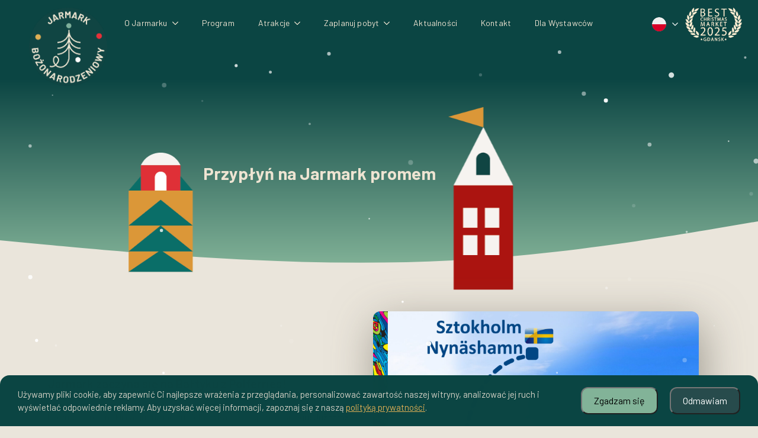

--- FILE ---
content_type: text/html; charset=UTF-8
request_url: https://bozonarodzeniowy.pl/przyplyn-na-jarmark-promem/
body_size: 33663
content:
    <!doctype html>
    <html lang="pl-PL">

    <head>
        <meta charset="UTF-8">
        <meta name="viewport" content="width=device-width, initial-scale=1">
                    <link rel='stylesheet' href='https://bozonarodzeniowy.pl/wp-content/plugins/breakdance/plugin/themeless/normalize.min.css'>                <!--noptimize--><script id='fp_data_js' class="fupi_no_defer" type="text/javascript" data-no-defer="1" data-no-optimize="1" nowprocket>
			
			var FP = { 'fns' : {} },
				fp = {"loaded":[],"loading":[],"blocked_scripts":[],"waitlist":[],"actions":[],"observers":[],"tools":["gtm"],"vars":[],"notice":{"enabled":true,"display_notice":true,"priv_policy_update":1731506320,"blur_page":false,"scroll_lock":false,"hidden":["settings_btn"],"shown":[],"preselected_switches":[],"optin_switches":false,"privacy_url":"https:\/\/bozonarodzeniowy.pl\/polityka-prywatnosci\/","gtag_no_cookie_mode":"1","pp_id":3,"toggle_selector":".fupi_show_cookie_notice, .fp_show_cookie_notice","mode":"optout"},"main":{"track_current_user":true,"is_pro":false,"is_customizer":false,"debug":false,"url":"https:\/\/bozonarodzeniowy.pl\/wp-content\/plugins\/full-picture-analytics-cookie-notice\/","bot_list":"none","server_method":"rest","magic_keyword":"tracking"},"track":{"intersections":"-200px 0px -200px 0px","dblclck_time":"300","track_scroll_min":"200","track_scroll_time":"5","formsubm_trackdelay":"3","link_click_delay":false,"reset_timer_on_anchor":false,"track404":false,"redirect404_url":false,"use_mutation_observer":false},"gtm":{"id":"GTM-TH576RB"}},
				fpdata = {"user":{"role":"Visitor","logged_in":false},"page_type":"Page","content_id":1221,"page_title":"Przyp\u0142y\u0144 na Jarmark promem","page_id":1221,"published":"2023-11-09 16:42:15","author_name":"Pawe\u0142 Ko\u0144czy\u0144ski"};fpdata.timezone = Intl.DateTimeFormat().resolvedOptions().timeZone;
fp.notice.vars = {};

(function (FP) {

	'use strict';

	var d = document,
		w = window;

	FP.getUrlParamByName = (name, url = false ) => {
		if ( ! url ) {
            url = window.location.search;
        } else {
            url = url.split('?')[1];
			if ( ! url ) return null;
        };
		// var match = RegExp('[?&]' + name + '=([^&]*)').exec(url);
		// return match && decodeURIComponent(match[1].replace(/\+/g, ' '));
		const queryString = url,
			urlParams = new URLSearchParams(queryString);
		return urlParams.get(name);
	};

	// BROKEN LINK TRACKING + REDIRECT TO A CUSTOM 404 PAGE
	if( fp.track.track404 && fpdata.page_type == "404" && ! FP.getUrlParamByName("broken_link_location") ){
		const location = fp.track.redirect404_url ? new URL( fp.track.redirect404_url ) : window.location;
		window.location = location + ( location.search ? "&" : "?" ) + "broken_link_location=" + ( document.referrer || "direct_traffic_or_unknown" ) + "&broken_link=" + window.location;
	}

	FP.setCookie = (name, value, days = 0, mins = 0, path = "/") => {
		var expires = "";
		if ( days > 0 || mins > 0 ) {
			var date = new Date();
			if (days > 0) {
				date.setTime(date.getTime() + days * 24 * 60 * 60 * 1000);
			} else {
				date.setTime(date.getTime() + mins * 60 * 1000);
			}
			expires = "; expires=" + date.toGMTString();
		};
		d.cookie = name + "=" + value + expires + "; path=" + path + "; sameSite=strict";
	};

	FP.readCookie = name => {
		var nameEQ = name + "=";
		var ca = d.cookie.split(';');
		for (var i = 0; i < ca.length; i++) {
			var c = ca[i];
			while (c.charAt(0) == ' ') {c = c.substring(1, c.length);}
			if (c.indexOf(nameEQ) == 0) return c.substring(nameEQ.length, c.length);
		};
		return null;
	};

	FP.nl2Arr = nl => nl ? [].slice.call(nl) : false;

	FP.findID = (e, c) => {
        if ( c === null ) return null;
        if ( !e ) return false;
        c = c || document;
        return c.getElementById(e);
    };

	FP.findAll = (e, c) => {
		if ( c === null ) return [];
		if ( ! e ) return false;
		c = c || document;
		return FP.nl2Arr(c.querySelectorAll(e));
	};
	
	FP.loadScript = scr_id => {
		
		let temp_script = FP.findID( scr_id + '_temp' ),
			new_script = document.createElement('script');

		new_script.innerHTML = temp_script.innerHTML;
		temp_script.parentNode.insertBefore(new_script, temp_script.nextSibling);
		temp_script.remove();

		fp.loaded.push( scr_id );
		if ( fp.main.debug ) console.log("[FP] 3rd party script loaded: " + scr_id);
	};

	FP.getRandomStr = ()=>{
		return ( Math.random() + 1 ).toString(36).substring(2);
	};

	FP.deleteCookie = name => { FP.setCookie(name, "", -1); };

    FP.getInner = function (vals, splitter = ".") {
        
        let args = Array.isArray(vals) ? vals : vals.split(splitter).map( arg => arg.trim() ),
            obj = window[args.shift()];

        for (var i = 0; i < args.length; i++) {
            var prop = args[i];
            if (! obj || ! obj.hasOwnProperty(prop)) return false;
            obj = obj[prop];
        };

        return obj;
    };

	FP.runFn = ( fn_name, args_arr ) => {
			
		let fn = FP.getInner( fn_name, "." );
		
		if ( fn ) {
			args_arr ? fn( ...args_arr ) : fn();
		} else {
			fp.waitlist[fn_name] = typeof args_arr === 'undefined' ? [] : args_arr;
		};
	};

	FP.enqueueFn = ( fn_name ) => {
		let fn = FP.getInner( fn_name, "." );
		if ( fp.waitlist[fn_name] ) fn( ...fp.waitlist[fn_name] );
	}

	FP.getScript = ( url, cb, attrs, type = 'script', fallback = false ) => {

		attrs = attrs || false;
		var s = "";

		if ( type == "img" ) {
			s = d.createElement('img');
			s.src = url;
		} else if ( type == "link" ) {
			s = d.createElement('link');
			s.href = url;
		} else {
			s = d.createElement('script')
			s.src = url;
			s.type = 'application/javascript';
		}

		s.onerror = ()=>{ 
			if ( fallback ) FP.getScript( fallback, cb, attrs, type );
		};

		if (attrs) {
			for (var key in attrs) {
				if ( key !== "/" ) s.setAttribute(key, attrs[key]);
			}
		}

		d.getElementsByTagName("head")[0].appendChild(s);
		if (cb) s.onload = cb;
	};

	FP.sendEvt = (evt_name, details_a) => {
        var details = details_a ? { 'detail' : details_a } : {},
            fp_event = new CustomEvent( evt_name, details );
        document.dispatchEvent(fp_event);
    };

	FP.prepareProduct = ( type, id, data ) => {
		
		if ( type !== "cart_item" ) fpdata.woo.products[id] = fpdata.woo.products[id] ? { ...fpdata.woo.products[id], ...data } : data;
		
		if ( type == 'single' || type == 'teaser' ) {

			// prepare products after all load
			if ( fp.vars.wooImpressTimeout ) clearTimeout( fp.vars.wooImpressTimeout );
			fp.vars.wooImpressTimeout = setTimeout( () => FP.runFn( "FP.fns.prepare_teaser_and_single" ), 200 );
		}
    };

	// Change the value of track_current_user to true if there is a cookie "fp_track_me"
	let track_me = FP.readCookie('fp_track_me');
	if ( track_me ) {
		fp.main.track_current_user = true;
	};

	// CHECK FOR BOT TRAFFIC
	// -- modified version of https://stackoverflow.com/a/65563155/7702522
	
	// BOT CHECK (instant)
	fpdata.is_robot = (() => {
		
		// SMALL list
		if ( fp.main.bot_list == "basic" ) {
			
			const robots = new RegExp([/bot/,/spider/,/crawl/,/APIs-Google/,/AdsBot/,/Googlebot/,/mediapartners/,/Google Favicon/,/FeedFetcher/,/Google-Read-Aloud/,/googleweblight/,/bingbot/,/yandex/,/baidu/,/duckduck/,/Yahoo Link Preview/,/ia_archiver/,/facebookexternalhit/,/pinterest\.combot/,/redditbot/,/slackbot/,/Twitterbot/,/WhatsApp/,/S[eE][mM]rushBot/].map((r) => r.source).join("|"),"i");

			return robots.test(navigator.userAgent);

		// BIG list
		} else if ( fp.main.bot_list == "big" ) {

			const robots = new RegExp([
				/Googlebot/, /AdsBot/, /Feedfetcher-Google/, /Mediapartners-Google/, /Mediapartners/, /APIs-Google/, 
				/Google-InspectionTool/, /Storebot-Google/, /GoogleOther/, /bingbot/, /Slurp/, /wget/, /LinkedInBot/, 
				/Python-urllib/, /python-requests/, /aiohttp/, /httpx/, /libwww-perl/, /httpunit/, /Nutch/, 
				/Go-http-client/, /phpcrawl/, /msnbot/, /jyxobot/, /FAST-WebCrawler/, /FAST Enterprise Crawler/, 
				/BIGLOTRON/, /Teoma/, /convera/, /seekbot/, /Gigabot/, /Gigablast/, /exabot/, /ia_archiver/, 
				/GingerCrawler/, /webmon/, /HTTrack/, /grub\.org/, /UsineNouvelleCrawler/, /antibot/, 
				/netresearchserver/, /speedy/, /fluffy/, /findlink/, /msrbot/, /panscient/, /yacybot/, /AISearchBot/, 
				/ips-agent/, /tagoobot/, /MJ12bot/, /woriobot/, /yanga/, /buzzbot/, /mlbot/, /yandex\.combots/, 
				/purebot/, /Linguee Bot/, /CyberPatrol/, /voilabot/, /Baiduspider/, /citeseerxbot/, /spbot/, 
				/twengabot/, /postrank/, /Turnitin/, /scribdbot/, /page2rss/, /sitebot/, /linkdex/, /Adidxbot/, 
				/ezooms/, /dotbot/, /Mail\.RU_Bot/, /discobot/, /heritrix/, /findthatfile/, /europarchive\.org/, 
				/NerdByNature\.Bot/, /sistrix crawler/, /Ahrefs/, /fuelbot/, /CrunchBot/, /IndeedBot/, 
				/mappydata/, /woobot/, /ZoominfoBot/, /PrivacyAwareBot/, /Multiviewbot/, /SWIMGBot/, /Grobbot/, 
				/eright/, /Apercite/, /semanticbot/, /Aboundex/, /domaincrawler/, /wbsearchbot/, /summify/, /CCBot/, 
				/edisterbot/, /SeznamBot/, /ec2linkfinder/, /gslfbot/, /aiHitBot/, /intelium_bot/, 
				/facebookexternalhit/, /Yeti/, /RetrevoPageAnalyzer/, /lb-spider/, /Sogou/, /lssbot/, /careerbot/, 
				/wotbox/, /wocbot/, /ichiro/, /DuckDuckBot/, /lssrocketcrawler/, /drupact/, /webcompanycrawler/, 
				/acoonbot/, /openindexspider/, /gnam gnam spider/, /web-archive-net\.com\.bot/, /backlinkcrawler/, 
				/coccoc/, /integromedb/, /content crawler spider/, /toplistbot/, /it2media-domain-crawler/, 
				/ip-web-crawler\.com/, /siteexplorer\.info/, /elisabot/, /proximic/, /changedetection/, /arabot/, 
				/WeSEE:Search/, /niki-bot/, /CrystalSemanticsBot/, /rogerbot/, /360Spider/, /psbot/, 
				/InterfaxScanBot/, /CC Metadata Scaper/, /g00g1e\.net/, /GrapeshotCrawler/, /urlappendbot/, 
				/brainobot/, /fr-crawler/, /binlar/, /SimpleCrawler/, /Twitterbot/, /cXensebot/, /smtbot/, 
				/bnf\.fr_bot/, /A6-Indexer/, /ADmantX/, /Facebot/, /OrangeBot/, /memorybot/, /AdvBot/, 
				/MegaIndex/, /SemanticScholarBot/, /ltx71/, /nerdybot/, /xovibot/, /BUbiNG/, /Qwantify/, 
				/archive\.org_bot/, /Applebot/, /TweetmemeBot/, /crawler4j/, /findxbot/, /SemrushBot/, 
				/yoozBot/, /lipperhey/, /Y!J/, /Domain Re-Animator Bot/, /AddThis/, /Screaming Frog SEO Spider/, 
				/MetaURI/, /Scrapy/, /Livelapbot/, /OpenHoseBot/, /CapsuleChecker/, /collection@infegy\.com/, 
				/IstellaBot/, /DeuSu/, /betaBot/, /Cliqzbot/, /MojeekBot/, /netEstate NE Crawler/, 
				/SafeSearch microdata crawler/, /Gluten Free Crawler/, /Sonic/, /Sysomos/, /Trove/, /deadlinkchecker/, 
				/Slack-ImgProxy/, /Embedly/, /RankActiveLinkBot/, /iskanie/, /SafeDNSBot/, /SkypeUriPreview/, 
				/Veoozbot/, /Slackbot/, /redditbot/, /datagnionbot/, /Google-Adwords-Instant/, /adbeat_bot/, 
				/WhatsApp/, /contxbot/, /pinterest\.combot/, /electricmonk/, /GarlikCrawler/, /BingPreview/, 
				/vebidoobot/, /FemtosearchBot/, /Yahoo Link Preview/, /MetaJobBot/, /DomainStatsBot/, /mindUpBot/, 
				/Daum/, /Jugendschutzprogramm-Crawler/, /Xenu Link Sleuth/, /Pcore-HTTP/, /moatbot/, /KosmioBot/, 
				/pingdom/, /AppInsights/, /PhantomJS/, /Gowikibot/, /PiplBot/, /Discordbot/, /TelegramBot/, 
				/Jetslide/, /newsharecounts/, /James BOT/, /Barkrowler/, /TinEye/, /SocialRankIOBot/, 
				/trendictionbot/, /Ocarinabot/, /epicbot/, /Primalbot/, /DuckDuckGo-Favicons-Bot/, /GnowitNewsbot/, 
				/Leikibot/, /LinkArchiver/, /YaK/, /PaperLiBot/, /Digg Deeper/, /dcrawl/, /Snacktory/, /AndersPinkBot/, 
				/Fyrebot/, /EveryoneSocialBot/, /Mediatoolkitbot/, /Luminator-robots/, /ExtLinksBot/, /SurveyBot/, 
				/NING/, /okhttp/, /Nuzzel/, /omgili/, /PocketParser/, /YisouSpider/, /um-LN/, /ToutiaoSpider/, 
				/MuckRack/, /Jamie's Spider/, /AHC/, /NetcraftSurveyAgent/, /Laserlikebot/, /^Apache-HttpClient/, 
				/AppEngine-Google/, /Jetty/, /Upflow/, /Thinklab/, /Traackr\.com/, /Twurly/, /Mastodon/, /http_get/, 
				/DnyzBot/, /botify/, /007ac9 Crawler/, /BehloolBot/, /BrandVerity/, /check_http/, /BDCbot/, 
				/ZumBot/, /EZID/, /ICC-Crawler/, /ArchiveBot/, /^LCC /, /filterdb\.iss\.netcrawler/, /BLP_bbot/, 
				/BomboraBot/, /Buck/, /Companybook-Crawler/, /Genieo/, /magpie-crawler/, /MeltwaterNews/,
				/Moreover/,/newspaper/,/ScoutJet/,/sentry/,/StorygizeBot/,/UptimeRobot/,/OutclicksBot/,
				/seoscanners/,/Hatena/,/Google Web Preview/,/MauiBot/,/AlphaBot/,/SBL-BOT/,/IAS crawler/,
				/adscanner/,/Netvibes/,/acapbot/,/Baidu-YunGuanCe/,/bitlybot/,/blogmuraBot/,/Bot\.AraTurka\.com/,
				/bot-pge\.chlooe\.com/,/BoxcarBot/,/BTWebClient/,/ContextAd Bot/,/Digincore bot/,/Disqus/,/Feedly/,
				/Fetch/,/Fever/,/Flamingo_SearchEngine/,/FlipboardProxy/,/g2reader-bot/,/G2 Web Services/,/imrbot/,
				/K7MLWCBot/,/Kemvibot/,/Landau-Media-Spider/,/linkapediabot/,/vkShare/,/Siteimprove\.com/,/BLEXBot/,
				/DareBoost/,/ZuperlistBot/,/Miniflux/,/Feedspot/,/Diffbot/,/SEOkicks/,/tracemyfile/,/Nimbostratus-Bot/,
				/zgrab/,/PR-CY\.RU/,/AdsTxtCrawler/,/Datafeedwatch/,/Zabbix/,/TangibleeBot/,/google-xrawler/,/axios/,
				/Amazon CloudFront/,/Pulsepoint/,/CloudFlare-AlwaysOnline/,/Google-Structured-Data-Testing-Tool/,
				/WordupInfoSearch/,/WebDataStats/,/HttpUrlConnection/,/Seekport Crawler/,/ZoomBot/,/VelenPublicWebCrawler/,
				/MoodleBot/,/jpg-newsbot/,/outbrain/,/W3C_Validator/,/Validator\.nu/,/W3C-checklink/,/W3C-mobileOK/,
				/W3C_I18n-Checker/,/FeedValidator/,/W3C_CSS_Validator/,/W3C_Unicorn/,/Google-PhysicalWeb/,/Blackboard/,
				/ICBot/,/BazQux/,/Twingly/,/Rivva/,/Experibot/,/awesomecrawler/,/Dataprovider\.com/,/GroupHigh/,
				/theoldreader\.com/,/AnyEvent/,/Uptimebot\.org/,/Nmap Scripting Engine/,/2ip\.ru/,/Clickagy/,
				/Caliperbot/,/MBCrawler/,/online-webceo-bot/,/B2B Bot/,/AddSearchBot/,/Google Favicon/,/HubSpot/,
				/Chrome-Lighthouse/,/HeadlessChrome/,/CheckMarkNetwork/,/www\.uptime\.com/,/Streamline3Bot/,/serpstatbot/,
				/MixnodeCache/,/^curl/,/SimpleScraper/,/RSSingBot/,/Jooblebot/,/fedoraplanet/,/Friendica/,/NextCloud/,
				/Tiny Tiny RSS/,/RegionStuttgartBot/,/Bytespider/,/Datanyze/,/Google-Site-Verification/,/TrendsmapResolver/,
				/tweetedtimes/,/NTENTbot/,/Gwene/,/SimplePie/,/SearchAtlas/,/Superfeedr/,/feedbot/,/UT-Dorkbot/,/Amazonbot/,
				/SerendeputyBot/,/Eyeotabot/,/officestorebot/,/Neticle Crawler/,/SurdotlyBot/,/LinkisBot/,/AwarioSmartBot/,
				/AwarioRssBot/,/RyteBot/,/FreeWebMonitoring SiteChecker/,/AspiegelBot/,/NAVER Blog Rssbot/,/zenback bot/,
				/SentiBot/,/Domains Project/,/Pandalytics/,/VKRobot/,/bidswitchbot/,/tigerbot/,/NIXStatsbot/,/Atom Feed Robot/,
				/curebot/,/PagePeeker/,/Vigil/,/rssbot/,/startmebot/,/JobboerseBot/,/seewithkids/,/NINJA bot/,/Cutbot/,
				/BublupBot/,/BrandONbot/,/RidderBot/,/Taboolabot/,/Dubbotbot/,/FindITAnswersbot/,/infoobot/,/Refindbot/,
				/BlogTraffic\d\.\d+ Feed-Fetcher/,/SeobilityBot/,/Cincraw/,/Dragonbot/,/VoluumDSP-content-bot/,/FreshRSS/,
				/BitBot/,/^PHP-Curl-Class/,/Google-Certificates-Bridge/,/centurybot/,/Viber/,/e\.ventures Investment Crawler/,
				/evc-batch/,/PetalBot/,/virustotal/,/(^| )PTST/,/minicrawler/,/Cookiebot/,/trovitBot/,/seostar\.co/,/IonCrawl/,
				/Uptime-Kuma/,/SeekportBot/,/FreshpingBot/,/Feedbin/,/CriteoBot/,/Snap URL Preview Service/,/Better Uptime Bot/,
				/RuxitSynthetic/,/Google-Read-Aloud/,/ValveSteam/,/OdklBot/,/GPTBot/,/ChatGPT-User/,/YandexRenderResourcesBot/,
				/LightspeedSystemsCrawler/,/ev-crawler/,/BitSightBot/,/woorankreview/,/Google-Safety/,/AwarioBot/,/DataForSeoBot/,
				/Linespider/,/WellKnownBot/,/A Patent Crawler/,/StractBot/,/search\.marginalia\.nu/,/YouBot/,/Nicecrawler/,/Neevabot/,
				/BrightEdge Crawler/,/SiteCheckerBotCrawler/,/TombaPublicWebCrawler/,/CrawlyProjectCrawler/,/KomodiaBot/,/KStandBot/,
				/CISPA Webcrawler/,/MTRobot/,/hyscore\.io/,/AlexandriaOrgBot/,/2ip bot/,/Yellowbrandprotectionbot/,/SEOlizer/,
				/vuhuvBot/,/INETDEX-BOT/,/Synapse/,/t3versionsBot/,/deepnoc/,/Cocolyzebot/,/hypestat/,/ReverseEngineeringBot/,
				/sempi\.tech/,/Iframely/,/MetaInspector/,/node-fetch/,/lkxscan/,/python-opengraph/,/OpenGraphCheck/,
				/developers\.google\.com\+websnippet/,/SenutoBot/,/MaCoCu/,/NewsBlur/,/inoreader/,/NetSystemsResearch/,/PageThing/,
				/WordPress/,/PhxBot/,/ImagesiftBot/,/Expanse/,/InternetMeasurement/,/^BW/,/GeedoBot/,/Audisto Crawler/,
				/PerplexityBot/,/claudebot/,/Monsidobot/,/GroupMeBot/].map((r) => r.source).join("|"),"i");

				return robots.test(navigator.userAgent);

		} else {
			return false;
		};
	})();

	// GENERATE A RANDOM STRING FOR VARIOUS USES
	fp.random = FP.getRandomStr(7);

	// SET INITIAL GTAG, GTM AND MS ADS STUFF

	// First, we set the dataLayers for GA, GAds and MS Ads

	window.dataLayer = window.dataLayer || [];
	window.gtag = function(){window.dataLayer.push(arguments);}
	window.uetq = window.uetq || [];
	
	// next, we set a separate GTM DataLayer if it has DL Protection enabled

	if ( fp.gtm ) {
		fp.gtm.datalayer = ! fp.gtm.datalayer || fp.gtm.datalayer == "default" ? "dataLayer" : "fupi_dataLayer";
		if ( fp.gtm.datalayer == "fupi_dataLayer" ){
			window[fp.gtm.datalayer] = window[fp.gtm.datalayer] || [];
			window.fupi_gtm_gtag = function(){window[fp.gtm.datalayer].push(arguments);} // gtag used for consents
		}
	};

	// UPDATE COOKIE DATA - fupi_cookies and fpdata.cookies

	let magic_keyw = FP.getUrlParamByName( fp.main.magic_keyword ),
		ga4_debug = FP.getUrlParamByName("ga4_debug"),
		cookies = FP.readCookie('fp_cookie');
	
	cookies = cookies ? JSON.parse(cookies) : false;

	fpdata.cookies = false;

	if ( magic_keyw && magic_keyw == 'off' ){

		var updated_cookies = { 'stats' : false, 'personalisation' : false, 'marketing' : false, 'disabled' : true };

		fp.main.track_current_user = false;
		FP.setCookie('fp_cookie', JSON.stringify(updated_cookies), 7300 );
		fpdata.cookies = updated_cookies;

	} else if ( ga4_debug ){

		if ( ga4_debug == 'on' ) {
			
			var updated_cookies = { 'stats' : true, 'personalisation' : true, 'marketing' : true, 'disabled' : false, 'ga4_debug' : 'on' };
	
			if ( cookies && cookies.pp_pub ) updated_cookies.pp_pub = cookies.pp_pub;
			if ( cookies && cookies.tools ) updated_cookies.tools = cookies.tools;
	
			FP.setCookie('fp_cookie', JSON.stringify(updated_cookies), 7300 );
			fpdata.cookies = updated_cookies;

		} else if ( ga4_debug == 'off' ) {
			var updated_cookies = { 'stats' : true, 'personalisation' : true, 'marketing' : true, 'disabled' : false };
	
			if ( cookies && cookies.pp_pub ) updated_cookies.pp_pub = cookies.pp_pub;
			if ( cookies && cookies.tools ) updated_cookies.tools = cookies.tools;
	
			FP.setCookie('fp_cookie', JSON.stringify(updated_cookies), 7300 );
			fpdata.cookies = updated_cookies;
		}

	} else if ( FP.getUrlParamByName("reset_cookies") || ( magic_keyw && ( magic_keyw == 'reset' || magic_keyw == 'on' ) ) ){

		FP.deleteCookie('fp_cookie');

	} else {

		var changed = false;

		if ( cookies ) {
			if ( cookies.disabled ) {

				var updated_cookies = { 'stats' : false, 'personalisation' : false, 'marketing' : false, 'disabled' : true };
				
				fp.main.track_current_user = false;
				FP.setCookie('fp_cookie', JSON.stringify(updated_cookies), 7300 );
				fpdata.cookies = updated_cookies;

			} else if ( fp.notice ) {

				// ask for consent again

				if ( ! fp.notice.dont_ask_again ) {

					if ( fp.notice.priv_policy_update ) {
						if ( ! cookies.pp_pub || cookies.pp_pub != fp.notice.priv_policy_update ) changed = true;
					}
					
					if ( fp.tools ){
						if ( ! cookies.tools || ! fp.tools.every( id => cookies.tools.includes(id) ) ) changed = true;
					}
				}
		
				if ( changed ) {
					FP.deleteCookie('fp_cookie');
				} else {
					fpdata.cookies = cookies;
					if ( fpdata.cookies.disabled ) fp.main.track_current_user = false;
				}
			}
		}
	}

	//
	// CONSENT BANNER 
	//
	
	if ( fp.main.track_current_user && ! fp.main.is_customizer && fp.notice.enabled && ! fpdata.cookies && fp.notice.display_notice ) {
		
		// BLUR BACKGROUND
		if ( fp.notice.blur_page ) {
			document.getElementsByTagName( 'html' )[0].classList.add('fupi_blur');
		}
		
		// LOCK PAGESCROLL
		if ( fp.notice.scroll_lock ) {
			document.getElementsByTagName( 'html' )[0].classList.add('fupi_scroll_lock');
		}
	}

	FP.updateConsents = () => {

		if ( fp.vars.use_other_cmp ) return;

		if ( fp.main.debug ) console.log('[FP] Updating consents');
		
		// if the user made a choice in the past
		if ( fpdata.cookies ){
			fpdata.consents = {
				'can_track_stats' : fpdata.cookies.stats || false,
				'can_track_pers' : fpdata.cookies.personalisation || false,
				'can_track_market' : fpdata.cookies.marketing || false,
			};

		// if no choice was made in the past
		} else {
			
			// deny all if consent banner is in optin mode
			if ( fp.notice.enabled && fp.notice.mode == "optin" ) {
				fpdata.consents = {
					'can_track_stats' : false,
					'can_track_pers' : false,
					'can_track_market' : false,
				}
			
			// agree to all if consent banner is disabled or we are in optout or notification mode
			} else {
			 	fpdata.consents = {
					'can_track_stats' : true,
					'can_track_pers' : true,
					'can_track_market' : true,
				}
			}
		}

		if ( ! fp.main.is_customizer ) {

			// set MS Ads consent
			
			window.uetq.push( "consent", "default", {
				"ad_storage": "denied"
			});
			
			if ( fpdata.cookies ){
				if ( fpdata.cookies.stats && fpdata.cookies.marketing ) {
					window.uetq.push( "consent", "update", {
						"ad_storage": "granted"
					});
				}
			} else {
				if ( ! ( fp.notice.enabled && fp.notice.mode == "optin" ) ) {
					window.uetq.push( "consent", "update", {
						"ad_storage": "granted"
					});
				}
			}
			
			// Set GTAG consents

			["gtag", "fupi_gtm_gtag"].forEach( tag_name => {

				if ( tag_name == "fupi_gtm_gtag" && ! window.fupi_gtm_gtag ) return;

				// set defaults to denied

				window[tag_name]("consent", "default", {
					"ad_storage": "denied",
					"ad_user_data" : "denied",
					"ad_personalization" : "denied",
					"analytics_storage": "denied",
					"personalization_storage": "denied",
					"functionality_storage": "denied",
					"security_storage": "granted",
				});

				// update if the user made a choice in the past
				if ( fpdata.cookies ){
					
					window[tag_name]("consent", "update", {
						"ad_storage": fpdata.cookies.marketing ? "granted" : "denied",
						"ad_user_data" : fpdata.cookies.marketing ? "granted" : "denied",
						"ad_personalization" : fpdata.cookies.marketing ? "granted" : "denied",
						"analytics_storage": fpdata.cookies.stats ? "granted" : "denied",
						"personalization_storage": fpdata.cookies.personalisation ? "granted" : "denied",
						"functionality_storage": fpdata.cookies.personalisation ? "granted" : "denied",
						"security_storage": "granted",
					});
					
					if ( fp.main.debug ) console.log("[FP] Google consents set to user choices");
				
				// if no choice was made in the past
				} else {
					
					// agree to all if consent banner is disabled or is in optout or notification mode
					if ( ! ( fp.notice.enabled && fp.notice.mode == "optin" ) ) {
						
						window[tag_name]("consent", "update", {
							"ad_storage": "granted",
							"ad_user_data" : "granted",
							"ad_personalization" : "granted",
							"analytics_storage": "granted",
							"personalization_storage": "granted",
							"functionality_storage": "granted",
							"security_storage": "granted",
						});
					
						if ( fp.main.debug ) console.log("[FP] All Google consents granted");
					};
				}
			} );
			
			// we set URL Passthrough for standard GTAG
			if ( fp?.gtag?.url_passthrough && fp.notice.enabled && ( fp.notice.mode == "optin" || fp.notice.mode == "optout" ) ) {
				window.gtag("set", "url_passthrough", true);
			};
		}
    }
	
	let uses_geo = false;

	FP.postToServer = ( event_data_a, cb = false ) => {

		if ( fpdata.is_robot ) return;
		if ( fp.main.debug ) console.log( "[FP] Posting to server", event_data_a );

		let fetch_url = fp.main.server_method == "rest" ? "/index.php?rest_route=/fupi/v1/sender" : "/wp-admin/admin-ajax.php?action=fupi_ajax";

		if ( fp.main.debug || event_data_a[0][0] == 'cdb') {
		
			fetch( fetch_url, {
				method: "POST",
				body: JSON.stringify( event_data_a ),
				credentials: 'same-origin',
				headers: {
					"Content-type": "application/json; charset=UTF-8",
					// "X-WP-Nonce": fp_nonce
				}
			})
			.then((response) => response.json())
			.then((json) => {
				if ( cb ) { 
					cb(json);
				} else {
					console.log( "[FP] Server response", json);
				}
			});

		} else {

			fetch( fetch_url, {
				method: "POST",
				credentials: 'same-origin',
				body: JSON.stringify( event_data_a ),
				headers: {
					"Content-type": "application/json; charset=UTF-8",
					// "X-WP-Nonce": fp_nonce
				}
			});
		}
	};

	if ( ! uses_geo ) {
		fpdata.country = 'unknown';
		FP.updateConsents();
		fp.ready = true;
	}

})(FP);</script><!--/noptimize--><meta name='robots' content='index, follow, max-image-preview:large, max-snippet:-1, max-video-preview:-1' />

	<!-- This site is optimized with the Yoast SEO plugin v26.3 - https://yoast.com/wordpress/plugins/seo/ -->
	<title>Przypłyń na Jarmark promem - Jarmark Bożonarodzeniowy</title>
	<link rel="canonical" href="https://bozonarodzeniowy.pl/przyplyn-na-jarmark-promem/" />
	<meta property="og:locale" content="pl_PL" />
	<meta property="og:type" content="article" />
	<meta property="og:title" content="Przypłyń na Jarmark promem - Jarmark Bożonarodzeniowy" />
	<meta property="og:description" content="Przypłyń na Jarmark promem Jarmark zaczyna się na Bałtyku z Polferries! Mieszkasz w regionie Sztokholmu? Wybierz promy Polferries i przypłyń do Gdańska, gdzie odwiedzisz jeden z najpiękniejszych europejskich Jarmarków Bożonarodzeniowych! Poczuj świąteczny klimat już na morzu. Zobacz Bałtyk skąpany w śniegu! Już teraz kup bilet, przepłyń Bałtyk i zobacz Jarmark Bożonarodzeniowy w Gdańsku.Polferries łączy region [&hellip;]" />
	<meta property="og:url" content="https://bozonarodzeniowy.pl/przyplyn-na-jarmark-promem/" />
	<meta property="og:site_name" content="Jarmark Bożonarodzeniowy" />
	<meta property="article:publisher" content="https://www.facebook.com/jarmarkbozonarodzeniowygdansk" />
	<meta property="article:modified_time" content="2025-12-17T12:12:34+00:00" />
	<meta property="og:image" content="https://bozonarodzeniowy.pl/wp-content/uploads/2023/11/Jarmark-Bozonarodzeniowy-w-Gdansku-2022-57.jpg" />
	<meta property="og:image:width" content="2000" />
	<meta property="og:image:height" content="1236" />
	<meta property="og:image:type" content="image/jpeg" />
	<meta name="twitter:card" content="summary_large_image" />
	<meta name="twitter:label1" content="Szacowany czas czytania" />
	<meta name="twitter:data1" content="4 minuty" />
	<script type="application/ld+json" class="yoast-schema-graph">{"@context":"https://schema.org","@graph":[{"@type":"WebPage","@id":"https://bozonarodzeniowy.pl/przyplyn-na-jarmark-promem/","url":"https://bozonarodzeniowy.pl/przyplyn-na-jarmark-promem/","name":"Przypłyń na Jarmark promem - Jarmark Bożonarodzeniowy","isPartOf":{"@id":"https://bozonarodzeniowy.pl/#website"},"datePublished":"2023-11-09T15:42:15+00:00","dateModified":"2025-12-17T12:12:34+00:00","breadcrumb":{"@id":"https://bozonarodzeniowy.pl/przyplyn-na-jarmark-promem/#breadcrumb"},"inLanguage":"pl-PL","potentialAction":[{"@type":"ReadAction","target":["https://bozonarodzeniowy.pl/przyplyn-na-jarmark-promem/"]}]},{"@type":"BreadcrumbList","@id":"https://bozonarodzeniowy.pl/przyplyn-na-jarmark-promem/#breadcrumb","itemListElement":[{"@type":"ListItem","position":1,"name":"Strona główna","item":"https://bozonarodzeniowy.pl/"},{"@type":"ListItem","position":2,"name":"Przypłyń na Jarmark promem"}]},{"@type":"WebSite","@id":"https://bozonarodzeniowy.pl/#website","url":"https://bozonarodzeniowy.pl/","name":"Jarmark Bożonarodzeniowy","description":"Świetujemy w Gdańsku!","publisher":{"@id":"https://bozonarodzeniowy.pl/#organization"},"potentialAction":[{"@type":"SearchAction","target":{"@type":"EntryPoint","urlTemplate":"https://bozonarodzeniowy.pl/?s={search_term_string}"},"query-input":{"@type":"PropertyValueSpecification","valueRequired":true,"valueName":"search_term_string"}}],"inLanguage":"pl-PL"},{"@type":"Organization","@id":"https://bozonarodzeniowy.pl/#organization","name":"AMBEREXPO - Międzynarodowe Targi Gdańskie SA","alternateName":"AMBEREXPO","url":"https://bozonarodzeniowy.pl/","logo":{"@type":"ImageObject","inLanguage":"pl-PL","@id":"https://bozonarodzeniowy.pl/#/schema/logo/image/","url":"https://bozonarodzeniowy.pl/wp-content/uploads/2023/10/Logo-Amberexpo-png.png","contentUrl":"https://bozonarodzeniowy.pl/wp-content/uploads/2023/10/Logo-Amberexpo-png.png","width":1024,"height":1024,"caption":"AMBEREXPO - Międzynarodowe Targi Gdańskie SA"},"image":{"@id":"https://bozonarodzeniowy.pl/#/schema/logo/image/"},"sameAs":["https://www.facebook.com/jarmarkbozonarodzeniowygdansk"]}]}</script>
	<!-- / Yoast SEO plugin. -->


<link rel="alternate" title="oEmbed (JSON)" type="application/json+oembed" href="https://bozonarodzeniowy.pl/wp-json/oembed/1.0/embed?url=https%3A%2F%2Fbozonarodzeniowy.pl%2Fprzyplyn-na-jarmark-promem%2F" />
<link rel="alternate" title="oEmbed (XML)" type="text/xml+oembed" href="https://bozonarodzeniowy.pl/wp-json/oembed/1.0/embed?url=https%3A%2F%2Fbozonarodzeniowy.pl%2Fprzyplyn-na-jarmark-promem%2F&#038;format=xml" />
<style id='wp-img-auto-sizes-contain-inline-css' type='text/css'>
img:is([sizes=auto i],[sizes^="auto," i]){contain-intrinsic-size:3000px 1500px}
/*# sourceURL=wp-img-auto-sizes-contain-inline-css */
</style>
<link rel='stylesheet' id='linguise_switcher-css' href='https://bozonarodzeniowy.pl/wp-content/plugins/linguise/assets/css/front.bundle.css?ver=2.2.4' type='text/css' media='all' />
<style id='linguise_switcher-inline-css' type='text/css'>

                    .linguise_switcher span.linguise_language_icon, #linguise_popup li span.linguise_flags {
                            width: 24px;
                            height: 24px;
                    }.lccaret svg {fill: #ffffff !important}.linguise_lang_name {color: #ffffff !important}.popup_linguise_lang_name {color: #ffffff !important}.linguise_current_lang:hover .lccaret svg {fill: #ffffff !important}.linguise_lang_name:hover, .linguise_current_lang:hover .linguise_lang_name, .linguise-lang-item:hover .linguise_lang_name {color: #ffffff !important}.popup_linguise_lang_name:hover, .linguise-lang-item:hover .popup_linguise_lang_name {color: #ffffff !important}.linguise_switcher span.linguise_language_icon, #linguise_popup li .linguise_flags {box-shadow: 0px 0px 0px 0px none !important}.linguise_switcher span.linguise_language_icon:hover, #linguise_popup li .linguise_flags:hover {box-shadow: 0px 0px 0px 0px none !important}
/*# sourceURL=linguise_switcher-inline-css */
</style>
<style id='wp-emoji-styles-inline-css' type='text/css'>

	img.wp-smiley, img.emoji {
		display: inline !important;
		border: none !important;
		box-shadow: none !important;
		height: 1em !important;
		width: 1em !important;
		margin: 0 0.07em !important;
		vertical-align: -0.1em !important;
		background: none !important;
		padding: 0 !important;
	}
/*# sourceURL=wp-emoji-styles-inline-css */
</style>
<style id='wp-block-library-inline-css' type='text/css'>
:root{--wp-block-synced-color:#7a00df;--wp-block-synced-color--rgb:122,0,223;--wp-bound-block-color:var(--wp-block-synced-color);--wp-editor-canvas-background:#ddd;--wp-admin-theme-color:#007cba;--wp-admin-theme-color--rgb:0,124,186;--wp-admin-theme-color-darker-10:#006ba1;--wp-admin-theme-color-darker-10--rgb:0,107,160.5;--wp-admin-theme-color-darker-20:#005a87;--wp-admin-theme-color-darker-20--rgb:0,90,135;--wp-admin-border-width-focus:2px}@media (min-resolution:192dpi){:root{--wp-admin-border-width-focus:1.5px}}.wp-element-button{cursor:pointer}:root .has-very-light-gray-background-color{background-color:#eee}:root .has-very-dark-gray-background-color{background-color:#313131}:root .has-very-light-gray-color{color:#eee}:root .has-very-dark-gray-color{color:#313131}:root .has-vivid-green-cyan-to-vivid-cyan-blue-gradient-background{background:linear-gradient(135deg,#00d084,#0693e3)}:root .has-purple-crush-gradient-background{background:linear-gradient(135deg,#34e2e4,#4721fb 50%,#ab1dfe)}:root .has-hazy-dawn-gradient-background{background:linear-gradient(135deg,#faaca8,#dad0ec)}:root .has-subdued-olive-gradient-background{background:linear-gradient(135deg,#fafae1,#67a671)}:root .has-atomic-cream-gradient-background{background:linear-gradient(135deg,#fdd79a,#004a59)}:root .has-nightshade-gradient-background{background:linear-gradient(135deg,#330968,#31cdcf)}:root .has-midnight-gradient-background{background:linear-gradient(135deg,#020381,#2874fc)}:root{--wp--preset--font-size--normal:16px;--wp--preset--font-size--huge:42px}.has-regular-font-size{font-size:1em}.has-larger-font-size{font-size:2.625em}.has-normal-font-size{font-size:var(--wp--preset--font-size--normal)}.has-huge-font-size{font-size:var(--wp--preset--font-size--huge)}.has-text-align-center{text-align:center}.has-text-align-left{text-align:left}.has-text-align-right{text-align:right}.has-fit-text{white-space:nowrap!important}#end-resizable-editor-section{display:none}.aligncenter{clear:both}.items-justified-left{justify-content:flex-start}.items-justified-center{justify-content:center}.items-justified-right{justify-content:flex-end}.items-justified-space-between{justify-content:space-between}.screen-reader-text{border:0;clip-path:inset(50%);height:1px;margin:-1px;overflow:hidden;padding:0;position:absolute;width:1px;word-wrap:normal!important}.screen-reader-text:focus{background-color:#ddd;clip-path:none;color:#444;display:block;font-size:1em;height:auto;left:5px;line-height:normal;padding:15px 23px 14px;text-decoration:none;top:5px;width:auto;z-index:100000}html :where(.has-border-color){border-style:solid}html :where([style*=border-top-color]){border-top-style:solid}html :where([style*=border-right-color]){border-right-style:solid}html :where([style*=border-bottom-color]){border-bottom-style:solid}html :where([style*=border-left-color]){border-left-style:solid}html :where([style*=border-width]){border-style:solid}html :where([style*=border-top-width]){border-top-style:solid}html :where([style*=border-right-width]){border-right-style:solid}html :where([style*=border-bottom-width]){border-bottom-style:solid}html :where([style*=border-left-width]){border-left-style:solid}html :where(img[class*=wp-image-]){height:auto;max-width:100%}:where(figure){margin:0 0 1em}html :where(.is-position-sticky){--wp-admin--admin-bar--position-offset:var(--wp-admin--admin-bar--height,0px)}@media screen and (max-width:600px){html :where(.is-position-sticky){--wp-admin--admin-bar--position-offset:0px}}
/*# sourceURL=/wp-includes/css/dist/block-library/common.min.css */
</style>
<style id='classic-theme-styles-inline-css' type='text/css'>
/*! This file is auto-generated */
.wp-block-button__link{color:#fff;background-color:#32373c;border-radius:9999px;box-shadow:none;text-decoration:none;padding:calc(.667em + 2px) calc(1.333em + 2px);font-size:1.125em}.wp-block-file__button{background:#32373c;color:#fff;text-decoration:none}
/*# sourceURL=/wp-includes/css/classic-themes.min.css */
</style>
<link rel='stylesheet' id='fupi-consb-css' href='https://bozonarodzeniowy.pl/wp-content/plugins/full-picture-analytics-cookie-notice/public/modules/cook/css/fupi-consb.min.css?ver=9.4.0' type='text/css' media='all' />
<link rel='stylesheet' id='headspin-ds-styles-css' href='https://bozonarodzeniowy.pl/wp-content/uploads/headspin-assets/headspin-base.css?ver=1763124603' type='text/css' media='all' />
<style id='wpgb-head-inline-css' type='text/css'>
.wp-grid-builder:not(.wpgb-template),.wpgb-facet{opacity:0.01}.wpgb-facet fieldset{margin:0;padding:0;border:none;outline:none;box-shadow:none}.wpgb-facet fieldset:last-child{margin-bottom:40px;}.wpgb-facet fieldset legend.wpgb-sr-only{height:1px;width:1px}
/*# sourceURL=wpgb-head-inline-css */
</style>
<script type="text/javascript" id="linguise_switcher-js-extra">
/* <![CDATA[ */
var linguise_configs = {"vars":{"configs":{"languages":{"pl":"Polish","de":"German","en":"English","no":"Norwegian","sv":"Swedish","uk":"Ukrainian"},"base":"","base_url":"https://bozonarodzeniowy.pl","original_path":"/przyplyn-na-jarmark-promem","trailing_slashes":"/","default_language":"pl","enabled_languages":["de","en","no","sv","pl","uk"],"flag_display_type":"dropdown","display_position":"no","enable_flag":1,"enable_language_name":0,"enable_language_name_popup":1,"enable_language_short_name":1,"flag_shape":"rounded","flag_en_type":"en-gb","flag_de_type":"de","flag_es_type":"es","flag_pt_type":"pt","flag_tw_type":"zh-tw","flag_border_radius":0,"flag_width":24,"browser_redirect":0,"ukraine_redirect":0,"cookies_redirect":0,"language_name_display":"en","pre_text":"","post_text":"","alternate_link":1,"add_flag_automatically":0,"custom_css":"","cache_enabled":1,"cache_max_size":200,"language_name_color":"#ffffff","language_name_hover_color":"#ffffff","popup_language_name_color":"#ffffff","popup_language_name_hover_color":"#ffffff","flag_shadow_h":0,"flag_shadow_v":0,"flag_shadow_blur":0,"flag_shadow_spread":0,"flag_shadow_color":"none","flag_shadow_color_alpha":1,"flag_hover_shadow_h":0,"flag_hover_shadow_v":0,"flag_hover_shadow_blur":0,"flag_hover_shadow_spread":0,"flag_hover_shadow_color":"none","flag_hover_shadow_color_alpha":1,"search_translation":0,"debug":0,"woocommerce_emails_translation":0,"dynamic_translations":{"enabled":0,"public_key":""}}}};
//# sourceURL=linguise_switcher-js-extra
/* ]]> */
</script>
<script type="text/javascript" src="https://bozonarodzeniowy.pl/wp-content/plugins/linguise/assets/js/front.bundle.js?ver=2.2.4" id="linguise_switcher-js"></script>
<script data-no-defer="1" type="text/javascript" src="https://bozonarodzeniowy.pl/wp-content/plugins/full-picture-analytics-cookie-notice/public/common/fupi-helpers.js?ver=9.4.0" id="fupi-helpers-js-js"></script>
<script data-no-defer="1" type="text/javascript" src="https://bozonarodzeniowy.pl/wp-content/plugins/full-picture-analytics-cookie-notice/public/modules/gotm/fupi-gotm.js?ver=9.4.0" id="fupi-gotm-head-js-js"></script>
<script data-no-defer="1" type="text/javascript" src="https://bozonarodzeniowy.pl/wp-content/plugins/full-picture-analytics-cookie-notice/public/modules/cook/js/fupi-iframes.js?ver=9.4.0" id="fupi-iframes-js-js"></script>
<link rel="https://api.w.org/" href="https://bozonarodzeniowy.pl/wp-json/" /><link rel="alternate" title="JSON" type="application/json" href="https://bozonarodzeniowy.pl/wp-json/wp/v2/pages/1221" /><link rel="EditURI" type="application/rsd+xml" title="RSD" href="https://bozonarodzeniowy.pl/xmlrpc.php?rsd" />
<meta name="generator" content="WordPress 6.9" />
<link rel='shortlink' href='https://bozonarodzeniowy.pl/?p=1221' />
<script id="fupi_iframe_texts">let fupi_iframe_texts = {"iframe_caption_txt":"Ta zawarto\u015b\u0107 pochodzi z [[\u017ar\u00f3d\u0142o]]. Wy\u015bwietlaj\u0105c j\u0105, akceptujesz t\u0105 {{polityk\u0119 prywatno\u015bci}}.","iframe_btn_text":"Za\u0142aduj zawarto\u015b\u0107"};</script><noscript><style>.wp-grid-builder .wpgb-card.wpgb-card-hidden .wpgb-card-wrapper{opacity:1!important;visibility:visible!important;transform:none!important}.wpgb-facet {opacity:1!important;pointer-events:auto!important}.wpgb-facet *:not(.wpgb-pagination-facet){display:none}</style></noscript><link rel="alternate" hreflang="pl" href="https://bozonarodzeniowy.pl/przyplyn-na-jarmark-promem/" />
<link rel="alternate" hreflang="de" href="https://bozonarodzeniowy.pl/de/anreise-zur-messe-mit-der-fahre/" />
<link rel="alternate" hreflang="en" href="https://bozonarodzeniowy.pl/en/arrive-at-the-fair-by-ferry/" />
<link rel="alternate" hreflang="no" href="https://bozonarodzeniowy.pl/no/ankomme-messen-med-ferge/" />
<link rel="alternate" hreflang="sv" href="https://bozonarodzeniowy.pl/sv/anlander-till-massan-med-farja/" />
<link rel="alternate" hreflang="uk" href="https://bozonarodzeniowy.pl/uk/%D0%BF%D1%80%D0%B8%D0%B1%D1%83%D1%82%D0%B8-%D0%BD%D0%B0-%D1%8F%D1%80%D0%BC%D0%B0%D1%80%D0%BE%D0%BA-%D0%BF%D0%B0%D1%80%D0%BE%D0%BC%D0%BE%D0%BC/" />
<link rel="alternate" hreflang="x-default" href="https://bozonarodzeniowy.pl/przyplyn-na-jarmark-promem/" /><link rel="icon" href="https://bozonarodzeniowy.pl/wp-content/uploads/2023/10/cropped-Logo400px-32x32.png" sizes="32x32" />
<link rel="icon" href="https://bozonarodzeniowy.pl/wp-content/uploads/2023/10/cropped-Logo400px-192x192.png" sizes="192x192" />
<link rel="apple-touch-icon" href="https://bozonarodzeniowy.pl/wp-content/uploads/2023/10/cropped-Logo400px-180x180.png" />
<meta name="msapplication-TileImage" content="https://bozonarodzeniowy.pl/wp-content/uploads/2023/10/cropped-Logo400px-270x270.png" />
<!-- [HEADER ASSETS] -->


<link rel="stylesheet" href="https://bozonarodzeniowy.pl/wp-content/plugins/breakdance/subplugins/breakdance-elements/dependencies-files/awesome-menu@1/awesome-menu.css?bd_ver=2.5.2" />
<link rel="stylesheet" href="https://bozonarodzeniowy.pl/wp-content/plugins/breakdance/subplugins/breakdance-elements/dependencies-files/breakdance-fancy-background@1/fancy-background.css?bd_ver=2.5.2" />
<link rel="stylesheet" href="https://bozonarodzeniowy.pl/wp-content/plugins/breakdance/plugin/animations/entrance/css/entrance.css?bd_ver=2.5.2" />
<link rel="stylesheet" href="https://bozonarodzeniowy.pl/wp-content/plugins/breakdance/subplugins/breakdance-elements/dependencies-files/lite-youtube@0.2/lite-yt-embed.css?bd_ver=2.5.2" />
<link rel="stylesheet" href="https://bozonarodzeniowy.pl/wp-content/plugins/breakdance/subplugins/breakdance-elements/dependencies-files/popups@1/popups.css?bd_ver=2.5.2" />
<link rel="stylesheet" href="https://fonts.googleapis.com/css2?family=Barlow:ital,wght@0,100;0,200;0,300;0,400;0,500;0,600;0,700;0,800;0,900;1,100;1,200;1,300;1,400;1,500;1,600;1,700;1,800;1,900&display=swap" />

<link rel="stylesheet" href="https://bozonarodzeniowy.pl/wp-content/uploads/breakdance/css/post-52-defaults.css?v=c1f7da76a9cd3e5cfdd6ca106b949300" />

<link rel="stylesheet" href="https://bozonarodzeniowy.pl/wp-content/uploads/breakdance/css/post-1221-defaults.css?v=f895a64e6b6a77e87663afe8b2b60d47" />

<link rel="stylesheet" href="https://bozonarodzeniowy.pl/wp-content/uploads/breakdance/css/post-3962-defaults.css?v=3d316db5abd5085c7dcbc3690b488bd0" />

<link rel="stylesheet" href="https://bozonarodzeniowy.pl/wp-content/uploads/breakdance/css/post-268-defaults.css?v=05aac4d49f82baed7d95af35db80fd4a" />

<link rel="stylesheet" href="https://bozonarodzeniowy.pl/wp-content/uploads/breakdance/css/post-11124-defaults.css?v=e76aa014ed6798b1275808841b56d338" />

<link rel="stylesheet" href="https://bozonarodzeniowy.pl/wp-content/uploads/breakdance/css/global-settings.css?v=fa140a74275b565b038dcff29dac9a17" />

<link rel="stylesheet" href="https://bozonarodzeniowy.pl/wp-content/uploads/breakdance/css/presets.css?v=1d9e4a1e05eb0eef400fe7ab20a5f826" />



<link rel="stylesheet" href="https://bozonarodzeniowy.pl/wp-content/uploads/breakdance/css/selectors.css?v=bbc0721319ed72144fd76d545b72a7f2" />





<link rel="stylesheet" href="https://bozonarodzeniowy.pl/wp-content/uploads/breakdance/css/post-52.css?v=33a68bc99f0325caf24c2936c936b309" />

<link rel="stylesheet" href="https://bozonarodzeniowy.pl/wp-content/uploads/breakdance/css/post-1221.css?v=494bf4f2a10bd384043b486b4f3c423f" />

<link rel="stylesheet" href="https://bozonarodzeniowy.pl/wp-content/uploads/breakdance/css/post-3962.css?v=a587f2289f66bb931016c326e6b62e7c" />

<link rel="stylesheet" href="https://bozonarodzeniowy.pl/wp-content/uploads/breakdance/css/post-268.css?v=9f7441c4e6351e425e338e47fab33a46" />

<link rel="stylesheet" href="https://bozonarodzeniowy.pl/wp-content/uploads/breakdance/css/post-11124.css?v=abd15850f116fe48446d8971ca580814" />
<!-- [/EOF HEADER ASSETS] -->    </head>
    
    <body class="wp-singular page-template-default page page-id-1221 wp-theme-breakdance-zero breakdance">
        <svg class="breakdance-global-gradients-sprite" aria-hidden="true"><linearGradient x1="0.5" y1="1" x2="0.5" y2="0" id="bde-palette-grad-aa4e1fe1-d20c-466d-8b8e-34ae532fb369-gradient-64"><stop stop-opacity="1" stop-color="#83b398" offset="0"></stop><stop stop-opacity="1" stop-color="#0b4543" offset="0.7076923076923077"></stop></linearGradient><linearGradient x1="0" y1="0.5" x2="1" y2="0.5" id="bde-palette-zielono-zloty-d1221e4a-aa87-4d87-baf2-85329922b1f9-gradient-64"><stop stop-opacity="1" stop-color="#4e6c5e" offset="0"></stop><stop stop-opacity="1" stop-color="#114945" offset="1"></stop></linearGradient></svg><!-- START Google Tag Manager (noscript) -->
                <noscript><iframe src="https://www.googletagmanager.com/ns.html?id=GTM-TH576RB" height="0" width="0" style="display:none;visibility:hidden"></iframe></noscript>
            <!-- END Google Tag Manager (noscript) -->    <style>@media (max-width:1119px){.breakdance .bde-header-builder-52-110 .bde-header-builder__container{flex-direction:column}}</style><header class="bde-header-builder-52-110 bde-header-builder bde-header-builder--sticky bde-header-builder--sticky-scroll-slide">

<div class="bde-header-builder__container"><div class="bde-code-block-52-144 bde-code-block">



</div><div class="bde-div-52-142 bde-div">
  
  
	



<a class="bde-container-link-52-133 bde-container-link breakdance-link" href="https://bozonarodzeniowy.pl" target="_self" data-type="url">
  
  
	



<div id="logo" class="bde-image-52-138 bde-image">
<figure class="breakdance-image breakdance-image--3028">
	<div class="breakdance-image-container">
		<div class="breakdance-image-clip"><img class="breakdance-image-object" src="https://bozonarodzeniowy.pl/wp-content/uploads/2023/10/01-07.png" width="1141" height="1141" srcset="https://bozonarodzeniowy.pl/wp-content/uploads/2023/10/01-07.png 1141w, https://bozonarodzeniowy.pl/wp-content/uploads/2023/10/01-07-300x300.png 300w, https://bozonarodzeniowy.pl/wp-content/uploads/2023/10/01-07-1024x1024.png 1024w, https://bozonarodzeniowy.pl/wp-content/uploads/2023/10/01-07-150x150.png 150w, https://bozonarodzeniowy.pl/wp-content/uploads/2023/10/01-07-768x768.png 768w" sizes="(max-width: 1141px) 100vw, 1141px" alt="Logo Jarmarku Bożonarodzeniowego"></div>
	</div></figure>

</div>

</a><div id="menu" class="bde-menu-52-111 bde-menu">


      
        
    <nav class="breakdance-menu breakdance-menu--collapse    hide-arrows-on-mobile">
    <button class="breakdance-menu-toggle breakdance-menu-toggle--spin" type="button" aria-label="Open Menu" aria-expanded="false" aria-controls="menu-111">
                  <span class="breakdance-menu-toggle-icon">
            <span class="breakdance-menu-toggle-lines"></span>
          </span>
            </button>
    
  <ul class="breakdance-menu-list" id="menu-111">
              
  
    <li class="breakdance-menu-item-52-182 breakdance-menu-item">
        
            
            

    
    
    
    
    
    <a class="breakdance-link breakdance-menu-link" href="https://bozonarodzeniowy.pl/mapa-jarmarku/" target="_self" data-type="url"  >
  Mapa
    </a>

</li><li class="bde-menu-dropdown-52-113 bde-menu-dropdown breakdance-menu-item">
<div class="breakdance-dropdown ">
    <div class="breakdance-dropdown-toggle">
            
              <button class="breakdance-menu-link" type="button" aria-expanded="false" aria-controls="dropdown-113" >
          O Jarmarku
        </button>
      
      <button class="breakdance-menu-link-arrow" type="button" aria-expanded="false" aria-controls="dropdown-113" aria-label="O Jarmarku Submenu"></button>
    </div>

    <div class="breakdance-dropdown-floater" aria-hidden="true" id="dropdown-113">
        <div class="breakdance-dropdown-body">
              <div class="breakdance-dropdown-section breakdance-dropdown-section--">
    <div class="breakdance-dropdown-columns">
              <div class="breakdance-dropdown-column breakdance-dropdown-column--collapsible">
                      <span class="breakdance-dropdown-column__title" role="heading" aria-level="3">Podstawowe informacje</span>
          
          <ul class="breakdance-dropdown-links">
                                <li class="breakdance-dropdown-item">
            
            
            

    
    
    
    
    
    <a class="breakdance-link breakdance-dropdown-link" href="https://bozonarodzeniowy.pl/mapa-jarmarku/" target="_self" data-type="url"  >

      
      <span class="breakdance-dropdown-link__label">
                  <span class="breakdance-dropdown-link__text">Mapa</span>
        
              </span>
        </a>

  </li>

                                <li class="breakdance-dropdown-item">
            
            
            

    
    
    
    
    
    <a class="breakdance-link breakdance-dropdown-link" href="https://bozonarodzeniowy.pl/program-jarmarku/" target="_self" data-type="url"  >

      
      <span class="breakdance-dropdown-link__label">
                  <span class="breakdance-dropdown-link__text">Program</span>
        
              </span>
        </a>

  </li>

                                <li class="breakdance-dropdown-item">
            
            
            

    
    
    
    
    
    <a class="breakdance-link breakdance-dropdown-link" href="https://bozonarodzeniowy.pl/partnerzy-i-sponsorzy/" target="_self" data-type="url"  >

      
      <span class="breakdance-dropdown-link__label">
                  <span class="breakdance-dropdown-link__text">Partnerzy</span>
        
              </span>
        </a>

  </li>

                                <li class="breakdance-dropdown-item">
            
            
            

    
    
    
    
    
    <a class="breakdance-link breakdance-dropdown-link" href="https://bozonarodzeniowy.pl/wystawcy" target="_self" data-type="url"  >

      
      <span class="breakdance-dropdown-link__label">
                  <span class="breakdance-dropdown-link__text">Lista wystawców</span>
        
              </span>
        </a>

  </li>

                                <li class="breakdance-dropdown-item">
            
            
            

    
    
    
    
    
    <a class="breakdance-link breakdance-dropdown-link" href="https://bozonarodzeniowy.pl/kubeczki-jarmarkowe/" target="_self" data-type="url"  >

      
      <span class="breakdance-dropdown-link__label">
                  <span class="breakdance-dropdown-link__text">Kubeczki jarmarkowe</span>
        
              </span>
        </a>

  </li>

                                <li class="breakdance-dropdown-item">
            
            
            

    
    
    
    
    
    <a class="breakdance-link breakdance-dropdown-link" href="https://bozonarodzeniowy.pl/grand-prix-jarmarku/" target="_self" data-type="url"  >

      
      <span class="breakdance-dropdown-link__label">
                  <span class="breakdance-dropdown-link__text">Konkursy</span>
        
              </span>
        </a>

  </li>

                      </ul>
        </div>
              <div class="breakdance-dropdown-column breakdance-dropdown-column--collapsible">
                      <span class="breakdance-dropdown-column__title" role="heading" aria-level="3">Komunikaty i aktualności</span>
          
          <ul class="breakdance-dropdown-links">
                                <li class="breakdance-dropdown-item">
            
            
            

    
    
    
    
    
    <a class="breakdance-link breakdance-dropdown-link" href="https://bozonarodzeniowy.pl/aktualnosci-i-komunikaty/" target="_self" data-type="url"  >

      
      <span class="breakdance-dropdown-link__label">
                  <span class="breakdance-dropdown-link__text">Aktualności</span>
        
              </span>
        </a>

  </li>

                                <li class="breakdance-dropdown-item">
            
            
            

    
    
    
    
    
    <a class="breakdance-link breakdance-dropdown-link" href="https://bozonarodzeniowy.pl/dla-mieszkancow/" target="_self" data-type="url"  >

      
      <span class="breakdance-dropdown-link__label">
                  <span class="breakdance-dropdown-link__text">Dla mieszkańców</span>
        
              </span>
        </a>

  </li>

                                <li class="breakdance-dropdown-item">
            
            
            

    
    
    
    
    
    <a class="breakdance-link breakdance-dropdown-link" href="https://bozonarodzeniowy.pl/bezpieczenstwo-i-dostepnosc/" target="_self" data-type="url"  >

      
      <span class="breakdance-dropdown-link__label">
                  <span class="breakdance-dropdown-link__text">Bezpieczeństwo i dostępność</span>
        
              </span>
        </a>

  </li>

                                <li class="breakdance-dropdown-item">
            
            
            

    
    
    
    
    
    <a class="breakdance-link breakdance-dropdown-link" href="https://bozonarodzeniowy.pl/dla-mediow/" target="_self" data-type="url"  >

      
      <span class="breakdance-dropdown-link__label">
                  <span class="breakdance-dropdown-link__text">Dla mediów</span>
        
              </span>
        </a>

  </li>

                      </ul>
        </div>
              <div class="breakdance-dropdown-column breakdance-dropdown-column--collapsible">
                      <span class="breakdance-dropdown-column__title" role="heading" aria-level="3">Historia Jarmarku</span>
          
          <ul class="breakdance-dropdown-links">
                                <li class="breakdance-dropdown-item">
            
            
            

    
    
    
    
    
    <a class="breakdance-link breakdance-dropdown-link" href="https://bozonarodzeniowy.pl/european-best-christmas-market/" target="_self" data-type="url"  >

      
      <span class="breakdance-dropdown-link__label">
                  <span class="breakdance-dropdown-link__text">European Best Christmas Market</span>
        
              </span>
        </a>

  </li>

                                <li class="breakdance-dropdown-item">
            
            
            

    
    
    
    
    
    <a class="breakdance-link breakdance-dropdown-link" href="https://bozonarodzeniowy.pl/historia-jarmarku/" target="_self" data-type="url"  >

      
      <span class="breakdance-dropdown-link__label">
                  <span class="breakdance-dropdown-link__text">Historia Jarmarku</span>
        
              </span>
        </a>

  </li>

                                <li class="breakdance-dropdown-item">
            
            
            

    
    
    
    
    
    <a class="breakdance-link breakdance-dropdown-link" href="https://bozonarodzeniowy.pl/hejnal-jarmarku/" target="_self" data-type="url"  >

      
      <span class="breakdance-dropdown-link__label">
                  <span class="breakdance-dropdown-link__text">Hejnał Jarmarku</span>
        
              </span>
        </a>

  </li>

                                <li class="breakdance-dropdown-item">
            
            
            

    
    
    
    
    
    <a class="breakdance-link breakdance-dropdown-link" href="https://bozonarodzeniowy.pl/galeria/" target="_self" data-type="url"  >

      
      <span class="breakdance-dropdown-link__label">
                  <span class="breakdance-dropdown-link__text">Galeria</span>
        
              </span>
        </a>

  </li>

                      </ul>
        </div>
          </div>
  </div>


                    </div>
    </div>
</div>

</li><li class="breakdance-menu-item-52-184 breakdance-menu-item">
        
            
            

    
    
    
    
    
    <a class="breakdance-link breakdance-menu-link" href="https://bozonarodzeniowy.pl/program-jarmarku/" target="_self" data-type="url"  >
  Program
    </a>

</li><li class="bde-menu-dropdown-52-139 bde-menu-dropdown bde-preset-8b91c706-e543-4e26-b18a-1977768bcf42 breakdance-menu-item">
<div class="breakdance-dropdown ">
    <div class="breakdance-dropdown-toggle">
            
              <button class="breakdance-menu-link" type="button" aria-expanded="false" aria-controls="dropdown-139" >
          Atrakcje
        </button>
      
      <button class="breakdance-menu-link-arrow" type="button" aria-expanded="false" aria-controls="dropdown-139" aria-label="Atrakcje Submenu"></button>
    </div>

    <div class="breakdance-dropdown-floater" aria-hidden="true" id="dropdown-139">
        <div class="breakdance-dropdown-body">
              <div class="breakdance-dropdown-section breakdance-dropdown-section--">
    <div class="breakdance-dropdown-columns">
              <div class="breakdance-dropdown-column ">
          
          <ul class="breakdance-dropdown-links">
                                <li class="breakdance-dropdown-item">
            
            
            

    
    
    
    
    
    <a class="breakdance-link breakdance-dropdown-link" href="https://bozonarodzeniowy.pl/handel-i-rzemioslo/" target="_self" data-type="url"  >

              <span class="breakdance-dropdown-link__icon">
                      <svg aria-hidden="true" xmlns="https://www.w3.org/2000/svg" viewBox="0 0 448 512"><!-- Font Awesome Free 5.15.1 by @fontawesome - https://fontawesome.com License - https://fontawesome.com/license/free (Icons: CC BY 4.0, Fonts: SIL OFL 1.1, Code: MIT License) --><path d="M352 160v-32C352 57.42 294.579 0 224 0 153.42 0 96 57.42 96 128v32H0v272c0 44.183 35.817 80 80 80h288c44.183 0 80-35.817 80-80V160h-96zm-192-32c0-35.29 28.71-64 64-64s64 28.71 64 64v32H160v-32zm160 120c-13.255 0-24-10.745-24-24s10.745-24 24-24 24 10.745 24 24-10.745 24-24 24zm-192 0c-13.255 0-24-10.745-24-24s10.745-24 24-24 24 10.745 24 24-10.745 24-24 24z"/></svg>
                  </span>
      
      <span class="breakdance-dropdown-link__label">
                  <span class="breakdance-dropdown-link__text">Handel i rzemiosło</span>
        
              </span>
        </a>

  </li>

                                <li class="breakdance-dropdown-item">
            
            
            

    
    
    
    
    
    <a class="breakdance-link breakdance-dropdown-link" href="https://bozonarodzeniowy.pl/jarmarkowe-zakatki/" target="_self" data-type="url"  >

              <span class="breakdance-dropdown-link__icon">
                      <svg aria-hidden="true" xmlns="https://www.w3.org/2000/svg" viewBox="0 0 512 512"><!-- Font Awesome Free 5.15.1 by @fontawesome - https://fontawesome.com License - https://fontawesome.com/license/free (Icons: CC BY 4.0, Fonts: SIL OFL 1.1, Code: MIT License) --><path d="M507.31 84.69L464 41.37c-6-6-14.14-9.37-22.63-9.37H288V16c0-8.84-7.16-16-16-16h-32c-8.84 0-16 7.16-16 16v16H56c-13.25 0-24 10.75-24 24v80c0 13.25 10.75 24 24 24h385.37c8.49 0 16.62-3.37 22.63-9.37l43.31-43.31c6.25-6.26 6.25-16.38 0-22.63zM224 496c0 8.84 7.16 16 16 16h32c8.84 0 16-7.16 16-16V384h-64v112zm232-272H288v-32h-64v32H70.63c-8.49 0-16.62 3.37-22.63 9.37L4.69 276.69c-6.25 6.25-6.25 16.38 0 22.63L48 342.63c6 6 14.14 9.37 22.63 9.37H456c13.25 0 24-10.75 24-24v-80c0-13.25-10.75-24-24-24z"/></svg>
                  </span>
      
      <span class="breakdance-dropdown-link__label">
                  <span class="breakdance-dropdown-link__text">Jarmarkowe Zakątki</span>
        
              </span>
        </a>

  </li>

                                <li class="breakdance-dropdown-item">
            
            
            

    
    
    
    
    
    <a class="breakdance-link breakdance-dropdown-link" href="https://bozonarodzeniowy.pl/program-jarmarku/" target="_self" data-type="url"  >

              <span class="breakdance-dropdown-link__icon">
                      <svg aria-hidden="true" xmlns="https://www.w3.org/2000/svg" viewBox="0 0 512 512"><!-- Font Awesome Free 5.15.1 by @fontawesome - https://fontawesome.com License - https://fontawesome.com/license/free (Icons: CC BY 4.0, Fonts: SIL OFL 1.1, Code: MIT License) --><path d="M502.63 39L473 9.37a32 32 0 0 0-45.26 0L381.46 55.7a35.14 35.14 0 0 0-8.53 13.79L360.77 106l-76.26 76.26c-12.16-8.76-25.5-15.74-40.1-19.14-33.45-7.78-67-.88-89.88 22a82.45 82.45 0 0 0-20.24 33.47c-6 18.56-23.21 32.69-42.15 34.46-23.7 2.27-45.73 11.45-62.61 28.44C-16.11 327-7.9 409 47.58 464.45S185 528 230.56 482.52c17-16.88 26.16-38.9 28.45-62.71 1.76-18.85 15.89-36.13 34.43-42.14a82.6 82.6 0 0 0 33.48-20.25c22.87-22.88 29.74-56.36 22-89.75-3.39-14.64-10.37-28-19.16-40.2L406 151.23l36.48-12.16a35.14 35.14 0 0 0 13.79-8.53l46.33-46.32a32 32 0 0 0 .03-45.22zM208 352a48 48 0 1 1 48-48 48 48 0 0 1-48 48z"/></svg>
                  </span>
      
      <span class="breakdance-dropdown-link__label">
                  <span class="breakdance-dropdown-link__text">Wydarzenia na żywo</span>
        
              </span>
        </a>

  </li>

                                <li class="breakdance-dropdown-item">
            
            
            

    
    
    
    
    
    <a class="breakdance-link breakdance-dropdown-link" href="https://bozonarodzeniowy.pl/warsztaty-dla-dzieci/" target="_self" data-type="url"  >

              <span class="breakdance-dropdown-link__icon">
                      <svg aria-hidden="true" xmlns="https://www.w3.org/2000/svg" viewBox="0 0 384 512"><!-- Font Awesome Free 5.15.1 by @fontawesome - https://fontawesome.com License - https://fontawesome.com/license/free (Icons: CC BY 4.0, Fonts: SIL OFL 1.1, Code: MIT License) --><path d="M120 72c0-39.765 32.235-72 72-72s72 32.235 72 72c0 39.764-32.235 72-72 72s-72-32.236-72-72zm254.627 1.373c-12.496-12.497-32.758-12.497-45.254 0L242.745 160H141.254L54.627 73.373c-12.496-12.497-32.758-12.497-45.254 0-12.497 12.497-12.497 32.758 0 45.255L104 213.254V480c0 17.673 14.327 32 32 32h16c17.673 0 32-14.327 32-32V368h16v112c0 17.673 14.327 32 32 32h16c17.673 0 32-14.327 32-32V213.254l94.627-94.627c12.497-12.497 12.497-32.757 0-45.254z"/></svg>
                  </span>
      
      <span class="breakdance-dropdown-link__label">
                  <span class="breakdance-dropdown-link__text">Warsztaty dla szkół i przedszkoli</span>
        
              </span>
        </a>

  </li>

                                <li class="breakdance-dropdown-item">
            
            
            

    
    
    
    
    
    <a class="breakdance-link breakdance-dropdown-link" href="https://bozonarodzeniowy.pl/gdanskie-iluminacje/" target="_self" data-type="url"  >

              <span class="breakdance-dropdown-link__icon">
                      <svg aria-hidden="true" xmlns="https://www.w3.org/2000/svg" viewBox="0 0 480 512"><!-- Font Awesome Free 5.15.1 by @fontawesome - https://fontawesome.com License - https://fontawesome.com/license/free (Icons: CC BY 4.0, Fonts: SIL OFL 1.1, Code: MIT License) --><path d="M471.99 334.43L336.06 256l135.93-78.43c7.66-4.42 10.28-14.2 5.86-21.86l-32.02-55.43c-4.42-7.65-14.21-10.28-21.87-5.86l-135.93 78.43V16c0-8.84-7.17-16-16.01-16h-64.04c-8.84 0-16.01 7.16-16.01 16v156.86L56.04 94.43c-7.66-4.42-17.45-1.79-21.87 5.86L2.15 155.71c-4.42 7.65-1.8 17.44 5.86 21.86L143.94 256 8.01 334.43c-7.66 4.42-10.28 14.21-5.86 21.86l32.02 55.43c4.42 7.65 14.21 10.27 21.87 5.86l135.93-78.43V496c0 8.84 7.17 16 16.01 16h64.04c8.84 0 16.01-7.16 16.01-16V339.14l135.93 78.43c7.66 4.42 17.45 1.8 21.87-5.86l32.02-55.43c4.42-7.65 1.8-17.43-5.86-21.85z"/></svg>
                  </span>
      
      <span class="breakdance-dropdown-link__label">
                  <span class="breakdance-dropdown-link__text">Gdańskie Iluminacje</span>
        
              </span>
        </a>

  </li>

                                <li class="breakdance-dropdown-item">
            
            
            

    
    
    
    
    
    <a class="breakdance-link breakdance-dropdown-link" href="https://bozonarodzeniowy.pl/swierkowa-wypozyczalnia/" target="_self" data-type="url"  >

              <span class="breakdance-dropdown-link__icon">
                      <svg aria-hidden="true" xmlns="https://www.w3.org/2000/svg" viewBox="0 0 384 512"><!-- Font Awesome Free 5.15.1 by @fontawesome - https://fontawesome.com License - https://fontawesome.com/license/free (Icons: CC BY 4.0, Fonts: SIL OFL 1.1, Code: MIT License) --><path d="M378.31 378.49L298.42 288h30.63c9.01 0 16.98-5 20.78-13.06 3.8-8.04 2.55-17.26-3.28-24.05L268.42 160h28.89c9.1 0 17.3-5.35 20.86-13.61 3.52-8.13 1.86-17.59-4.24-24.08L203.66 4.83c-6.03-6.45-17.28-6.45-23.32 0L70.06 122.31c-6.1 6.49-7.75 15.95-4.24 24.08C69.38 154.65 77.59 160 86.69 160h28.89l-78.14 90.91c-5.81 6.78-7.06 15.99-3.27 24.04C37.97 283 45.93 288 54.95 288h30.63L5.69 378.49c-6 6.79-7.36 16.09-3.56 24.26 3.75 8.05 12 13.25 21.01 13.25H160v24.45l-30.29 48.4c-5.32 10.64 2.42 23.16 14.31 23.16h95.96c11.89 0 19.63-12.52 14.31-23.16L224 440.45V416h136.86c9.01 0 17.26-5.2 21.01-13.25 3.8-8.17 2.44-17.47-3.56-24.26z"/></svg>
                  </span>
      
      <span class="breakdance-dropdown-link__label">
                  <span class="breakdance-dropdown-link__text">Świerkowa Wypożyczalnia</span>
        
              </span>
        </a>

  </li>

                                <li class="breakdance-dropdown-item">
            
            
            

    
    
    
    
    
    <a class="breakdance-link breakdance-dropdown-link" href="https://bozonarodzeniowy.pl/odpowiedzialnosc-za-srodowisko/" target="_self" data-type="url"  >

              <span class="breakdance-dropdown-link__icon">
                      <svg aria-hidden="true" xmlns="https://www.w3.org/2000/svg" viewBox="0 0 448 512"><!-- Font Awesome Free 5.15.1 by @fontawesome - https://fontawesome.com License - https://fontawesome.com/license/free (Icons: CC BY 4.0, Fonts: SIL OFL 1.1, Code: MIT License) --><path d="M0 32c477.6 0 366.6 317.3 367.1 366.3L448 480h-26l-70.4-71.2c-39 4.2-124.4 34.5-214.4-37C47 300.3 52 214.7 0 32zm79.7 46c-49.7-23.5-5.2 9.2-5.2 9.2 45.2 31.2 66 73.7 90.2 119.9 31.5 60.2 79 139.7 144.2 167.7 65 28 34.2 12.5 6-8.5-28.2-21.2-68.2-87-91-130.2-31.7-60-61-118.6-144.2-158.1z"/></svg>
                  </span>
      
      <span class="breakdance-dropdown-link__label">
                  <span class="breakdance-dropdown-link__text">Odpowiedzialność za środowisko</span>
        
              </span>
        </a>

  </li>

                      </ul>
        </div>
          </div>
  </div>


                    </div>
    </div>
</div>

</li><li class="bde-menu-dropdown-52-135 bde-menu-dropdown bde-preset-8b91c706-e543-4e26-b18a-1977768bcf42 breakdance-menu-item">
<div class="breakdance-dropdown ">
    <div class="breakdance-dropdown-toggle">
            
              <button class="breakdance-menu-link" type="button" aria-expanded="false" aria-controls="dropdown-135" >
          Zaplanuj pobyt
        </button>
      
      <button class="breakdance-menu-link-arrow" type="button" aria-expanded="false" aria-controls="dropdown-135" aria-label="Zaplanuj pobyt Submenu"></button>
    </div>

    <div class="breakdance-dropdown-floater" aria-hidden="true" id="dropdown-135">
        <div class="breakdance-dropdown-body">
              <div class="breakdance-dropdown-section breakdance-dropdown-section--">
    <div class="breakdance-dropdown-columns">
              <div class="breakdance-dropdown-column ">
          
          <ul class="breakdance-dropdown-links">
                                <li class="breakdance-dropdown-item">
            
            
            

    
    
    
    
    
    <a class="breakdance-link breakdance-dropdown-link" href="https://bozonarodzeniowy.pl/why-gdansk/" target="_self" data-type="url"  >

              <span class="breakdance-dropdown-link__icon">
                      <svg aria-hidden="true" xmlns="https://www.w3.org/2000/svg" viewBox="0 0 512 512"><!-- Font Awesome Free 5.15.1 by @fontawesome - https://fontawesome.com License - https://fontawesome.com/license/free (Icons: CC BY 4.0, Fonts: SIL OFL 1.1, Code: MIT License) --><path d="M128.73 195.32l-82.81-51.76c-8.04-5.02-18.99-2.17-22.93 6.45A254.19 254.19 0 0 0 .54 239.28C-.05 248.37 7.59 256 16.69 256h97.13c7.96 0 14.08-6.25 15.01-14.16 1.09-9.33 3.24-18.33 6.24-26.94 2.56-7.34.25-15.46-6.34-19.58zM319.03 8C298.86 2.82 277.77 0 256 0s-42.86 2.82-63.03 8c-9.17 2.35-13.91 12.6-10.39 21.39l37.47 104.03A16.003 16.003 0 0 0 235.1 144h41.8c6.75 0 12.77-4.23 15.05-10.58l37.47-104.03c3.52-8.79-1.22-19.03-10.39-21.39zM112 288H16c-8.84 0-16 7.16-16 16v64c0 8.84 7.16 16 16 16h96c8.84 0 16-7.16 16-16v-64c0-8.84-7.16-16-16-16zm0 128H16c-8.84 0-16 7.16-16 16v64c0 8.84 7.16 16 16 16h96c8.84 0 16-7.16 16-16v-64c0-8.84-7.16-16-16-16zm77.31-283.67l-36.32-90.8c-3.53-8.83-14.13-12.99-22.42-8.31a257.308 257.308 0 0 0-71.61 59.89c-6.06 7.32-3.85 18.48 4.22 23.52l82.93 51.83c6.51 4.07 14.66 2.62 20.11-2.79 5.18-5.15 10.79-9.85 16.79-14.05 6.28-4.41 9.15-12.17 6.3-19.29zM398.18 256h97.13c9.1 0 16.74-7.63 16.15-16.72a254.135 254.135 0 0 0-22.45-89.27c-3.94-8.62-14.89-11.47-22.93-6.45l-82.81 51.76c-6.59 4.12-8.9 12.24-6.34 19.58 3.01 8.61 5.15 17.62 6.24 26.94.93 7.91 7.05 14.16 15.01 14.16zm54.85-162.89a257.308 257.308 0 0 0-71.61-59.89c-8.28-4.68-18.88-.52-22.42 8.31l-36.32 90.8c-2.85 7.12.02 14.88 6.3 19.28 6 4.2 11.61 8.9 16.79 14.05 5.44 5.41 13.6 6.86 20.11 2.79l82.93-51.83c8.07-5.03 10.29-16.19 4.22-23.51zM496 288h-96c-8.84 0-16 7.16-16 16v64c0 8.84 7.16 16 16 16h96c8.84 0 16-7.16 16-16v-64c0-8.84-7.16-16-16-16zm0 128h-96c-8.84 0-16 7.16-16 16v64c0 8.84 7.16 16 16 16h96c8.84 0 16-7.16 16-16v-64c0-8.84-7.16-16-16-16zM240 177.62V472c0 4.42 3.58 8 8 8h16c4.42 0 8-3.58 8-8V177.62c-5.23-.89-10.52-1.62-16-1.62s-10.77.73-16 1.62zm-64 41.51V472c0 4.42 3.58 8 8 8h16c4.42 0 8-3.58 8-8V189.36c-12.78 7.45-23.84 17.47-32 29.77zm128-29.77V472c0 4.42 3.58 8 8 8h16c4.42 0 8-3.58 8-8V219.13c-8.16-12.3-19.22-22.32-32-29.77z"/></svg>
                  </span>
      
      <span class="breakdance-dropdown-link__label">
                  <span class="breakdance-dropdown-link__text">Poznaj Gdańsk</span>
        
              </span>
        </a>

  </li>

                                <li class="breakdance-dropdown-item">
            
            
            

    
    
    
    
    
    <a class="breakdance-link breakdance-dropdown-link" href="https://bozonarodzeniowy.pl/poznaj-kulture/" target="_self" data-type="url"  >

              <span class="breakdance-dropdown-link__icon">
                      <svg aria-hidden="true" xmlns="https://www.w3.org/2000/svg" viewBox="0 0 512 512"><!-- Font Awesome Free 5.15.1 by @fontawesome - https://fontawesome.com License - https://fontawesome.com/license/free (Icons: CC BY 4.0, Fonts: SIL OFL 1.1, Code: MIT License) --><path d="M496 128v16a8 8 0 0 1-8 8h-24v12c0 6.627-5.373 12-12 12H60c-6.627 0-12-5.373-12-12v-12H24a8 8 0 0 1-8-8v-16a8 8 0 0 1 4.941-7.392l232-88a7.996 7.996 0 0 1 6.118 0l232 88A8 8 0 0 1 496 128zm-24 304H40c-13.255 0-24 10.745-24 24v16a8 8 0 0 0 8 8h464a8 8 0 0 0 8-8v-16c0-13.255-10.745-24-24-24zM96 192v192H60c-6.627 0-12 5.373-12 12v20h416v-20c0-6.627-5.373-12-12-12h-36V192h-64v192h-64V192h-64v192h-64V192H96z"/></svg>
                  </span>
      
      <span class="breakdance-dropdown-link__label">
                  <span class="breakdance-dropdown-link__text">Poznaj Kulturę</span>
        
              </span>
        </a>

  </li>

                                <li class="breakdance-dropdown-item">
            
            
            

    
    
    
    
    
    <a class="breakdance-link breakdance-dropdown-link" href="https://bozonarodzeniowy.pl/dojazd-i-parkowanie/" target="_self" data-type="url"  >

              <span class="breakdance-dropdown-link__icon">
                      <svg aria-hidden="true" xmlns="https://www.w3.org/2000/svg" viewBox="0 0 512 512"><!-- Font Awesome Free 5.15.1 by @fontawesome - https://fontawesome.com License - https://fontawesome.com/license/free (Icons: CC BY 4.0, Fonts: SIL OFL 1.1, Code: MIT License) --><path d="M499.99 176h-59.87l-16.64-41.6C406.38 91.63 365.57 64 319.5 64h-127c-46.06 0-86.88 27.63-103.99 70.4L71.87 176H12.01C4.2 176-1.53 183.34.37 190.91l6 24C7.7 220.25 12.5 224 18.01 224h20.07C24.65 235.73 16 252.78 16 272v48c0 16.12 6.16 30.67 16 41.93V416c0 17.67 14.33 32 32 32h32c17.67 0 32-14.33 32-32v-32h256v32c0 17.67 14.33 32 32 32h32c17.67 0 32-14.33 32-32v-54.07c9.84-11.25 16-25.8 16-41.93v-48c0-19.22-8.65-36.27-22.07-48H494c5.51 0 10.31-3.75 11.64-9.09l6-24c1.89-7.57-3.84-14.91-11.65-14.91zm-352.06-17.83c7.29-18.22 24.94-30.17 44.57-30.17h127c19.63 0 37.28 11.95 44.57 30.17L384 208H128l19.93-49.83zM96 319.8c-19.2 0-32-12.76-32-31.9S76.8 256 96 256s48 28.71 48 47.85-28.8 15.95-48 15.95zm320 0c-19.2 0-48 3.19-48-15.95S396.8 256 416 256s32 12.76 32 31.9-12.8 31.9-32 31.9z"/></svg>
                  </span>
      
      <span class="breakdance-dropdown-link__label">
                  <span class="breakdance-dropdown-link__text">Dojazd i parkowanie</span>
        
              </span>
        </a>

  </li>

                                <li class="breakdance-dropdown-item">
            
            
            

    
    
    
    
    
    <a class="breakdance-link breakdance-dropdown-link" href="https://bozonarodzeniowy.pl/dostepnosc-jarmarku/" target="_self" data-type="url"  >

              <span class="breakdance-dropdown-link__icon">
                      <svg aria-hidden="true" xmlns="https://www.w3.org/2000/svg" viewBox="0 0 448 512"><!-- Font Awesome Free 5.15.1 by @fontawesome - https://fontawesome.com License - https://fontawesome.com/license/free (Icons: CC BY 4.0, Fonts: SIL OFL 1.1, Code: MIT License) --><path d="M423.9 255.8L411 413.1c-3.3 40.7-63.9 35.1-60.6-4.9l10-122.5-41.1 2.3c10.1 20.7 15.8 43.9 15.8 68.5 0 41.2-16.1 78.7-42.3 106.5l-39.3-39.3c57.9-63.7 13.1-167.2-74-167.2-25.9 0-49.5 9.9-67.2 26L73 243.2c22-20.7 50.1-35.1 81.4-40.2l75.3-85.7-42.6-24.8-51.6 46c-30 26.8-70.6-18.5-40.5-45.4l68-60.7c9.8-8.8 24.1-10.2 35.5-3.6 0 0 139.3 80.9 139.5 81.1 16.2 10.1 20.7 36 6.1 52.6L285.7 229l106.1-5.9c18.5-1.1 33.6 14.4 32.1 32.7zm-64.9-154c28.1 0 50.9-22.8 50.9-50.9C409.9 22.8 387.1 0 359 0c-28.1 0-50.9 22.8-50.9 50.9 0 28.1 22.8 50.9 50.9 50.9zM179.6 456.5c-80.6 0-127.4-90.6-82.7-156.1l-39.7-39.7C36.4 287 24 320.3 24 356.4c0 130.7 150.7 201.4 251.4 122.5l-39.7-39.7c-16 10.9-35.3 17.3-56.1 17.3z"/></svg>
                  </span>
      
      <span class="breakdance-dropdown-link__label">
                  <span class="breakdance-dropdown-link__text">Dostępność Jarmarku</span>
        
              </span>
        </a>

  </li>

                                <li class="breakdance-dropdown-item">
            
            
            

    
    
    
    
    
    <a class="breakdance-link breakdance-dropdown-link" href="https://bozonarodzeniowy.pl/faq-pytania-i-odpowiedzi/" target="_self" data-type="url"  >

              <span class="breakdance-dropdown-link__icon">
                      <svg aria-hidden="true" xmlns="https://www.w3.org/2000/svg" viewBox="0 0 384 512"><!-- Font Awesome Free 5.15.1 by @fontawesome - https://fontawesome.com License - https://fontawesome.com/license/free (Icons: CC BY 4.0, Fonts: SIL OFL 1.1, Code: MIT License) --><path d="M202.021 0C122.202 0 70.503 32.703 29.914 91.026c-7.363 10.58-5.093 25.086 5.178 32.874l43.138 32.709c10.373 7.865 25.132 6.026 33.253-4.148 25.049-31.381 43.63-49.449 82.757-49.449 30.764 0 68.816 19.799 68.816 49.631 0 22.552-18.617 34.134-48.993 51.164-35.423 19.86-82.299 44.576-82.299 106.405V320c0 13.255 10.745 24 24 24h72.471c13.255 0 24-10.745 24-24v-5.773c0-42.86 125.268-44.645 125.268-160.627C377.504 66.256 286.902 0 202.021 0zM192 373.459c-38.196 0-69.271 31.075-69.271 69.271 0 38.195 31.075 69.27 69.271 69.27s69.271-31.075 69.271-69.271-31.075-69.27-69.271-69.27z"/></svg>
                  </span>
      
      <span class="breakdance-dropdown-link__label">
                  <span class="breakdance-dropdown-link__text">Często zadawane pytania</span>
        
              </span>
        </a>

  </li>

                                <li class="breakdance-dropdown-item breakdance-dropdown-item--active">
            
            
            

    
    
    
    
    
    <a class="breakdance-link breakdance-dropdown-link" href="https://bozonarodzeniowy.pl/przyplyn-na-jarmark-promem/" target="_self" data-type="url"  >

              <span class="breakdance-dropdown-link__icon">
                      <svg aria-hidden="true" xmlns="https://www.w3.org/2000/svg" viewBox="0 0 640 512"><!-- Font Awesome Free 5.15.1 by @fontawesome - https://fontawesome.com License - https://fontawesome.com/license/free (Icons: CC BY 4.0, Fonts: SIL OFL 1.1, Code: MIT License) --><path d="M496.616 372.639l70.012-70.012c16.899-16.9 9.942-45.771-12.836-53.092L512 236.102V96c0-17.673-14.327-32-32-32h-64V24c0-13.255-10.745-24-24-24H248c-13.255 0-24 10.745-24 24v40h-64c-17.673 0-32 14.327-32 32v140.102l-41.792 13.433c-22.753 7.313-29.754 36.173-12.836 53.092l70.012 70.012C125.828 416.287 85.587 448 24 448c-13.255 0-24 10.745-24 24v16c0 13.255 10.745 24 24 24 61.023 0 107.499-20.61 143.258-59.396C181.677 487.432 216.021 512 256 512h128c39.979 0 74.323-24.568 88.742-59.396C508.495 491.384 554.968 512 616 512c13.255 0 24-10.745 24-24v-16c0-13.255-10.745-24-24-24-60.817 0-101.542-31.001-119.384-75.361zM192 128h256v87.531l-118.208-37.995a31.995 31.995 0 0 0-19.584 0L192 215.531V128z"/></svg>
                  </span>
      
      <span class="breakdance-dropdown-link__label">
                  <span class="breakdance-dropdown-link__text">Przypłyń na Jarmark promem</span>
        
              </span>
        </a>

  </li>

                                <li class="breakdance-dropdown-item">
            
            
            

    
    
    
    
    
    <a class="breakdance-link breakdance-dropdown-link" href="https://bozonarodzeniowy.pl/dojedz-na-jarmark-z-pkp-skm/" target="_self" data-type="url"  >

              <span class="breakdance-dropdown-link__icon">
                      <svg aria-hidden="true" xmlns="https://www.w3.org/2000/svg" viewBox="0 0 448 512"><!-- Font Awesome Free 5.15.1 by @fontawesome - https://fontawesome.com License - https://fontawesome.com/license/free (Icons: CC BY 4.0, Fonts: SIL OFL 1.1, Code: MIT License) --><path d="M448 96v256c0 51.815-61.624 96-130.022 96l62.98 49.721C386.905 502.417 383.562 512 376 512H72c-7.578 0-10.892-9.594-4.957-14.279L130.022 448C61.82 448 0 403.954 0 352V96C0 42.981 64 0 128 0h192c65 0 128 42.981 128 96zm-48 136V120c0-13.255-10.745-24-24-24H72c-13.255 0-24 10.745-24 24v112c0 13.255 10.745 24 24 24h304c13.255 0 24-10.745 24-24zm-176 64c-30.928 0-56 25.072-56 56s25.072 56 56 56 56-25.072 56-56-25.072-56-56-56z"/></svg>
                  </span>
      
      <span class="breakdance-dropdown-link__label">
                  <span class="breakdance-dropdown-link__text">Dojedź na Jarmak z PKP SKM</span>
        
              </span>
        </a>

  </li>

                                <li class="breakdance-dropdown-item">
            
            
            

    
    
    
    
    
    <a class="breakdance-link breakdance-dropdown-link" href="https://bozonarodzeniowy.pl/mama-i-tata/" target="_self" data-type="url"  >

              <span class="breakdance-dropdown-link__icon">
                      <svg aria-hidden="true" xmlns="https://www.w3.org/2000/svg" viewBox="0 0 384 512"><!-- Font Awesome Free 5.15.1 by @fontawesome - https://fontawesome.com License - https://fontawesome.com/license/free (Icons: CC BY 4.0, Fonts: SIL OFL 1.1, Code: MIT License) --><path d="M192 160c44.2 0 80-35.8 80-80S236.2 0 192 0s-80 35.8-80 80 35.8 80 80 80zm-53.4 248.8l25.6-32-61.5-51.2L56.8 383c-11.4 14.2-11.7 34.4-.8 49l48 64c7.9 10.5 19.9 16 32 16 8.3 0 16.8-2.6 24-8 17.7-13.2 21.2-38.3 8-56l-29.4-39.2zm142.7-83.2l-61.5 51.2 25.6 32L216 448c-13.2 17.7-9.7 42.8 8 56 7.2 5.4 15.6 8 24 8 12.2 0 24.2-5.5 32-16l48-64c10.9-14.6 10.6-34.8-.8-49l-45.9-57.4zM376.7 145c-12.7-18.1-37.6-22.4-55.7-9.8l-40.6 28.5c-52.7 37-124.2 37-176.8 0L63 135.3C44.9 122.6 20 127 7.3 145-5.4 163.1-1 188 17 200.7l40.6 28.5c17 11.9 35.4 20.9 54.4 27.9V288h160v-30.8c19-7 37.4-16 54.4-27.9l40.6-28.5c18.1-12.8 22.4-37.7 9.7-55.8z"/></svg>
                  </span>
      
      <span class="breakdance-dropdown-link__label">
                  <span class="breakdance-dropdown-link__text">Mama i Tata</span>
        
              </span>
        </a>

  </li>

                      </ul>
        </div>
          </div>
  </div>


                    </div>
    </div>
</div>

</li><li class="breakdance-menu-item-52-183 breakdance-menu-item">
        
            
            

    
    
    
    
    
    <a class="breakdance-link breakdance-menu-link" href="https://bozonarodzeniowy.pl/aktualnosci-i-komunikaty/" target="_self" data-type="url"  >
  Aktualności
    </a>

</li><li class="breakdance-menu-item-52-145 breakdance-menu-item">
        
            
            

    
    
    
    
    
    <a class="breakdance-link breakdance-menu-link" href="https://bozonarodzeniowy.pl/kontakt/" target="_self" data-type="url"  >
  Kontakt
    </a>

</li><li class="breakdance-menu-item-52-123 breakdance-menu-item">
        
            
            

    
    
    
    
    
    <a class="breakdance-link breakdance-menu-link" href="https://bozonarodzeniowy.pl/dla-wystawcow/" target="_self" data-type="url"  >
  Dla Wystawców
    </a>

</li>
  </ul>
  </nav>


</div>
</div><div class="bde-div-52-136 bde-div">
  
  
	



<div class="bde-shortcode-52-137 bde-shortcode">
<div class="linguise_switcher_root linguise_menu_root"></div>
</div>
</div><a class="bde-container-link-52-181 bde-container-link breakdance-link" href="https://bozonarodzeniowy.pl/european-best-christmas-market/" target="_self" data-type="url">
  
  
	



<img class="bde-image2-52-180 bde-image2" src="https://bozonarodzeniowy.pl/wp-content/uploads/2024/11/1.2-GDANSK-EBCM2025-GOLD.png" loading="lazy" srcset="https://bozonarodzeniowy.pl/wp-content/uploads/2024/11/1.2-GDANSK-EBCM2025-GOLD.png 1197w, https://bozonarodzeniowy.pl/wp-content/uploads/2024/11/1.2-GDANSK-EBCM2025-GOLD-300x189.png 300w, https://bozonarodzeniowy.pl/wp-content/uploads/2024/11/1.2-GDANSK-EBCM2025-GOLD-1024x644.png 1024w, https://bozonarodzeniowy.pl/wp-content/uploads/2024/11/1.2-GDANSK-EBCM2025-GOLD-768x483.png 768w" sizes="(max-width: 1197px) 100vw, 1197px">

</a></div>


</header><section class="bde-section-1221-135 bde-section">
              
  
  
	



        <div class="section-shape-divider-wrapper section-shape-divider-wrapper--1">
          <span class="section-shape-divider">
                      <svg
                xmlns="http://www.w3.org/2000/svg"
                viewBox="0 0 1440 320"
                preserveAspectRatio="none"
            >
              <path fill="currentColor" fill-opacity="1" d="M0,128L80,154.7C160,181,320,235,480,261.3C640,288,800,288,960,240C1120,192,1280,96,1360,48L1440,0L1440,320L1360,320C1280,320,1120,320,960,320C800,320,640,320,480,320C320,320,160,320,80,320L0,320Z"></path>
            </svg>
                    </span>
      </div>
  <div class="section-container"><div class="bde-columns-1221-136 bde-columns"><div class="bde-column-1221-137 bde-column">
  
  
	



<div class="bde-image-1221-138 bde-image" data-parallax="true">
<figure class="breakdance-image breakdance-image--3321">
	<div class="breakdance-image-container">
		<div class="breakdance-image-clip"><img class="breakdance-image-object" src="https://bozonarodzeniowy.pl/wp-content/uploads/2024/10/01_elementy-23.png" width="211" height="392" srcset="https://bozonarodzeniowy.pl/wp-content/uploads/2024/10/01_elementy-23.png 211w, https://bozonarodzeniowy.pl/wp-content/uploads/2024/10/01_elementy-23-161x300.png 161w" sizes="(max-width: 211px) 100vw, 211px"></div>
	</div></figure>

</div>
</div><div class="bde-column-1221-139 bde-column">
  
  
	



<h1 class="bde-heading-1221-140 bde-heading" data-entrance="zoomIn">
Przypłyń na Jarmark promem
</h1>
</div><div class="bde-column-1221-141 bde-column">
  
  
	



<div class="bde-image-1221-142 bde-image" data-parallax="true">
<figure class="breakdance-image breakdance-image--3320">
	<div class="breakdance-image-container">
		<div class="breakdance-image-clip"><img class="breakdance-image-object" src="https://bozonarodzeniowy.pl/wp-content/uploads/2024/10/01_elementy-22.png" width="140" height="396" srcset="https://bozonarodzeniowy.pl/wp-content/uploads/2024/10/01_elementy-22.png 140w, https://bozonarodzeniowy.pl/wp-content/uploads/2024/10/01_elementy-22-106x300.png 106w" sizes="(max-width: 140px) 100vw, 140px"></div>
	</div></figure>

</div>
</div></div><div class="bde-image-1221-143 bde-image" data-parallax="true">
<figure class="breakdance-image breakdance-image--3320">
	<div class="breakdance-image-container">
		<div class="breakdance-image-clip"><img class="breakdance-image-object" src="https://bozonarodzeniowy.pl/wp-content/uploads/2024/10/01_elementy-22.png" width="140" height="396" srcset="https://bozonarodzeniowy.pl/wp-content/uploads/2024/10/01_elementy-22.png 140w, https://bozonarodzeniowy.pl/wp-content/uploads/2024/10/01_elementy-22-106x300.png 106w" sizes="(max-width: 140px) 100vw, 140px"></div>
	</div></figure>

</div></div>
</section><section class="bde-section-1221-106 bde-section">
  
  
	



<div class="section-container"><div class="bde-columns-1221-111 bde-columns"><div class="bde-column-1221-112 bde-column" data-entrance="slideLeft">
  
  
	



<h2 class="bde-heading-1221-120 bde-heading bde-preset-bd8c7f36-64ec-4dc6-89af-ef25cd3efb3f">
Jarmark zaczyna się na Bałtyku z Polferries!
</h2><div class="bde-rich-text-1221-107 bde-rich-text breakdance-rich-text-styles">
<p>Mieszkasz w regionie Sztokholmu? Wybierz promy Polferries i przypłyń do Gdańska, gdzie odwiedzisz jeden z najpiękniejszych europejskich Jarmarków Bożonarodzeniowych! Poczuj świąteczny klimat już na morzu. Zobacz Bałtyk skąpany w śniegu! Już teraz <a target="_blank" href="https://booking.polferries.pl/polferries-war">kup bilet</a>, przepłyń Bałtyk i zobacz Jarmark Bożonarodzeniowy w Gdańsku.</p><p>Polferries łączy region Sztokholmu z Gdańskiem, podróż z przygodą i komfort z bezpieczeństwem.</p>
</div>
</div><div class="bde-column-1221-113 bde-column">
  
  
	



<img class="bde-image2-1221-149 bde-image2 bde-preset-bf92a249-3eea-4c39-9b9e-deb819496a49" src="https://bozonarodzeniowy.pl/wp-content/uploads/2023/11/Trasa-Gdansk.jpg" loading="lazy" srcset="https://bozonarodzeniowy.pl/wp-content/uploads/2023/11/Trasa-Gdansk.jpg 1920w, https://bozonarodzeniowy.pl/wp-content/uploads/2023/11/Trasa-Gdansk-300x200.jpg 300w, https://bozonarodzeniowy.pl/wp-content/uploads/2023/11/Trasa-Gdansk-1024x683.jpg 1024w, https://bozonarodzeniowy.pl/wp-content/uploads/2023/11/Trasa-Gdansk-768x512.jpg 768w, https://bozonarodzeniowy.pl/wp-content/uploads/2023/11/Trasa-Gdansk-1536x1024.jpg 1536w" sizes="(max-width: 1920px) 100vw, 1920px" data-entrance="slideRight">
</div></div><div class="bde-columns-1221-115 bde-columns"><div class="bde-column-1221-116 bde-column" data-entrance="slideRight">
  
  
	



<h2 class="bde-heading-1221-145 bde-heading bde-preset-bd8c7f36-64ec-4dc6-89af-ef25cd3efb3f">
Na pokładach promów Nova Star i Wawel znajdziecie liczne atrakcje dla siebie i swoich bliskich.
</h2><div class="bde-rich-text-1221-109 bde-rich-text bde-preset-7e5fb2d4-3e5f-4094-b1a9-f28843fcc9fa breakdance-rich-text-styles">
<p>Odpoczniecie w kabinach o wielu standardach. Zrelaksujecie się tocząc długie dyskusje w restauracyjnym lub barowym klimacie przy zimowej herbacie, a o dobrą formę zadbacie tańcząc do białego rana w dyskotece. Najmłodsi znajdą mnóstwo frajdy w kącikach dziecięcych i strefie z cymbergajami. To 18-godzinna nocna morska przygoda, podczas której na pewno nie będziecie się nudzili i która wprowadzi Was w świąteczny klimat!</p>
</div>
</div><div class="bde-column-1221-118 bde-column">
  
  
	



<img class="bde-image2-1221-150 bde-image2 bde-preset-bf92a249-3eea-4c39-9b9e-deb819496a49" src="https://bozonarodzeniowy.pl/wp-content/uploads/2023/11/Wpis_Sniadanie.jpg" loading="lazy" srcset="https://bozonarodzeniowy.pl/wp-content/uploads/2023/11/Wpis_Sniadanie.jpg 1000w, https://bozonarodzeniowy.pl/wp-content/uploads/2023/11/Wpis_Sniadanie-300x236.jpg 300w, https://bozonarodzeniowy.pl/wp-content/uploads/2023/11/Wpis_Sniadanie-768x605.jpg 768w" sizes="(max-width: 1000px) 100vw, 1000px" data-entrance="slideLeft">
</div></div><div class="bde-columns-1221-121 bde-columns"><div class="bde-column-1221-122 bde-column" data-entrance="slideLeft">
  
  
	



<h2 class="bde-heading-1221-152 bde-heading bde-preset-bd8c7f36-64ec-4dc6-89af-ef25cd3efb3f">
Nie ograniczaj się z bagażem!
</h2><div class="bde-rich-text-1221-123 bde-rich-text bde-preset-7e5fb2d4-3e5f-4094-b1a9-f28843fcc9fa breakdance-rich-text-styles">
<p>Promami Polferries przewieziecie samochody dowolnej wielkości - od małych aut osobowych, przez nieco większe busy aż po kampery i samochody z przyczepami turystycznymi. Zabierając auto, zachowasz pełną swobodę podróżowania po Gdańsku i okolicy w zimowej scenerii.</p>
<p>Na pokład promu możesz zabrać tyle pamiątek z gdańskiego jarmarku, ile tylko uniesiesz - bez żadnej dopłaty! "Nadbagaż" w promowym słowniku Polferries nie istnieje :)</p>
</div>
</div><div class="bde-column-1221-124 bde-column">
  
  
	



<img class="bde-image2-1221-151 bde-image2 bde-preset-bf92a249-3eea-4c39-9b9e-deb819496a49" src="https://bozonarodzeniowy.pl/wp-content/uploads/2023/11/Wawel_noc.jpg" loading="lazy" srcset="https://bozonarodzeniowy.pl/wp-content/uploads/2023/11/Wawel_noc.jpg 2048w, https://bozonarodzeniowy.pl/wp-content/uploads/2023/11/Wawel_noc-300x189.jpg 300w, https://bozonarodzeniowy.pl/wp-content/uploads/2023/11/Wawel_noc-1024x644.jpg 1024w, https://bozonarodzeniowy.pl/wp-content/uploads/2023/11/Wawel_noc-768x483.jpg 768w, https://bozonarodzeniowy.pl/wp-content/uploads/2023/11/Wawel_noc-1536x966.jpg 1536w" sizes="(max-width: 2048px) 100vw, 2048px" data-entrance="slideRight">
</div></div><div class="bde-columns-1221-153 bde-columns"><div class="bde-column-1221-154 bde-column" data-entrance="slideRight">
  
  
	



<h2 class="bde-heading-1221-155 bde-heading bde-preset-bd8c7f36-64ec-4dc6-89af-ef25cd3efb3f">
Dołącz do nas na sylwestrowy Bal Kapitański!
</h2><div class="bde-rich-text-1221-156 bde-rich-text bde-preset-7e5fb2d4-3e5f-4094-b1a9-f28843fcc9fa breakdance-rich-text-styles">
<p>W tym roku powitaj Nowy Rok na falach! Czeka na Ciebie noc pełna wrażeń: wykwintna kolacja, szampańska zabawa przy największych przebojach oraz niezapomniany widok na fajerwerki odbijające się w wodach Zatoki Gdańskiej.<br />Wejdź na pokład i przeżyj tę magiczną noc w prawdziwie kapitańskim stylu.</p>
</div>
</div><div class="bde-column-1221-157 bde-column">
  
  
	



<div class="bde-video-1221-159 bde-video">
<div class="ee-video-container">
                                                                        
                <lite-youtube
                        videoid="5WZfgY-NHXo"
                                                style="background-image: url(https://i.ytimg.com/vi/5WZfgY-NHXo/maxresdefault.jpg); "
                        class="ee-video"
                        title=""
                        params="&playsinline=0&rel=0&enablejsapi=1"
                >
                </lite-youtube>
                    
        
            
    </div>

</div>
</div></div></div>
</section><section class="bde-section-1221-128 bde-section">
  
  
	



<div class="section-container"><h3 class="bde-heading-1221-129 bde-heading bde-preset-acb07582-4abc-4b56-b922-5d42d0088ede">
Planujesz zostać dłużej w Gdańsku?
</h3><div class="bde-image-1221-134 bde-image">
<figure class="breakdance-image breakdance-image--1251">
	<div class="breakdance-image-container">
		<div class="breakdance-image-clip"><img class="breakdance-image-object" src="https://bozonarodzeniowy.pl/wp-content/uploads/2023/11/Radisson_Logo.png" width="1328" height="548" srcset="https://bozonarodzeniowy.pl/wp-content/uploads/2023/11/Radisson_Logo.png 1328w, https://bozonarodzeniowy.pl/wp-content/uploads/2023/11/Radisson_Logo-300x124.png 300w, https://bozonarodzeniowy.pl/wp-content/uploads/2023/11/Radisson_Logo-1024x423.png 1024w, https://bozonarodzeniowy.pl/wp-content/uploads/2023/11/Radisson_Logo-768x317.png 768w" sizes="(max-width: 1328px) 100vw, 1328px"></div>
	</div></figure>

</div><div class="bde-text-1221-130 bde-text">
Hotel Radisson Blu w Gdańsku przygotował specjalną ofertę dla pasażerów Polferries. To aż 15% zniżki na rezerwacje wszystkich kategorii pokoi w terminie od 24 listopada do 23 grudnia 2023 roku.<br><br>Aby skorzystać o promocji, wyślij maila na adres <a href="mailto:Reservations.Gdansk@RadissonBLU.com">Reservations.Gdansk@RadissonBLU.com</a> podając numer rezerwacji podróży z Polferries i kod zniżkowy: POLFERRIES CHRISTMAS.
</div></div>
</section><section class="bde-section-1221-131 bde-section">
  
  
	



<div class="section-container"><h3 class="bde-heading-1221-127 bde-heading bde-preset-acb07582-4abc-4b56-b922-5d42d0088ede" data-entrance="zoomIn">
Do zobaczenia na pokładzie!
</h3></div>
</section><div class="bde-globalblock-1221-144 bde-globalblock">
<section class="bde-section-3962-100-3962-1 bde-section bde-section-3962-100">
  
  
	



<div class="section-container"><div class="bde-button-3962-101-3962-1 bde-button bde-button-3962-101">
    
                                    
    
    
    
    
            
                    
            
            

    
    
    
    
    
    <a class="breakdance-link button-atom button-atom--custom bde-button__button" href="https://bozonarodzeniowy.pl" target="_self" data-type="url"  >

    
        <span class="button-atom__text">Wróć na stronę główną</span>

        
        
                </a>

    


</div><img class="bde-image2-3962-102-3962-1 bde-image2 bde-image2-3962-102" src="https://bozonarodzeniowy.pl/wp-content/uploads/2024/10/grafika-lancuch3_1-scaled.webp" loading="lazy" srcset="https://bozonarodzeniowy.pl/wp-content/uploads/2024/10/grafika-lancuch3_1-scaled.webp 2560w, https://bozonarodzeniowy.pl/wp-content/uploads/2024/10/grafika-lancuch3_1-300x19.webp 300w, https://bozonarodzeniowy.pl/wp-content/uploads/2024/10/grafika-lancuch3_1-1024x66.webp 1024w, https://bozonarodzeniowy.pl/wp-content/uploads/2024/10/grafika-lancuch3_1-768x50.webp 768w, https://bozonarodzeniowy.pl/wp-content/uploads/2024/10/grafika-lancuch3_1-1536x100.webp 1536w, https://bozonarodzeniowy.pl/wp-content/uploads/2024/10/grafika-lancuch3_1-2048x133.webp 2048w" sizes="(max-width: 2560px) 100vw, 2560px"></div>
</section>
</div><section class="bde-section-268-100 bde-section">
  
  
	



<div class="section-container"><div class="bde-columns-268-112 bde-columns"><div class="bde-column-268-114 bde-column">
  
  
	



<div class="bde-div-268-154 bde-div">
  
  
	



<div class="bde-div-268-103 bde-div">
  
  
	



<div class="bde-social-icons-268-135 bde-social-icons">
                  
            
            

    
    
    
    
    
    <a class="breakdance-link bde-social-icons__icon-wrapper bde-social-icons__icon-facebook" href="https://www.facebook.com/jarmarkbozonarodzeniowygdansk" target="_self" data-type="url" aria-label="facebook" >

             <svg xmlns="http://www.w3.org/2000/svg" width="100%" viewBox="0 0 24 24">
            <path d="M9 8h-3v4h3v12h5v-12h3.642l.358-4h-4v-1.667c0-.955.192-1.333 1.115-1.333h2.885v-5h-3.808c-3.596 0-5.192 1.583-5.192 4.615v3.385z"/>
       </svg>
              </a>

                    
            
            

    
    
    
    
    
    <a class="breakdance-link bde-social-icons__icon-wrapper bde-social-icons__icon-instagram" href="https://www.instagram.com/jarmarkbozonarodzeniowygdansk/" target="_self" data-type="url" aria-label="instagram" >

             <svg xmlns="http://www.w3.org/2000/svg" width="100%" viewBox="0 0 24 24">
            <path d="M12 2.163c3.204 0 3.584.012 4.85.07 3.252.148 4.771 1.691 4.919 4.919.058 1.265.069 1.645.069 4.849 0 3.205-.012 3.584-.069 4.849-.149 3.225-1.664 4.771-4.919 4.919-1.266.058-1.644.07-4.85.07-3.204 0-3.584-.012-4.849-.07-3.26-.149-4.771-1.699-4.919-4.92-.058-1.265-.07-1.644-.07-4.849 0-3.204.013-3.583.07-4.849.149-3.227 1.664-4.771 4.919-4.919 1.266-.057 1.645-.069 4.849-.069zm0-2.163c-3.259 0-3.667.014-4.947.072-4.358.2-6.78 2.618-6.98 6.98-.059 1.281-.073 1.689-.073 4.948 0 3.259.014 3.668.072 4.948.2 4.358 2.618 6.78 6.98 6.98 1.281.058 1.689.072 4.948.072 3.259 0 3.668-.014 4.948-.072 4.354-.2 6.782-2.618 6.979-6.98.059-1.28.073-1.689.073-4.948 0-3.259-.014-3.667-.072-4.947-.196-4.354-2.617-6.78-6.979-6.98-1.281-.059-1.69-.073-4.949-.073zm0 5.838c-3.403 0-6.162 2.759-6.162 6.162s2.759 6.163 6.162 6.163 6.162-2.759 6.162-6.163c0-3.403-2.759-6.162-6.162-6.162zm0 10.162c-2.209 0-4-1.79-4-4 0-2.209 1.791-4 4-4s4 1.791 4 4c0 2.21-1.791 4-4 4zm6.406-11.845c-.796 0-1.441.645-1.441 1.44s.645 1.44 1.441 1.44c.795 0 1.439-.645 1.439-1.44s-.644-1.44-1.439-1.44z"/>
       </svg>
              </a>

                    
            
            

    
    
    
    
    
    <a class="breakdance-link bde-social-icons__icon-wrapper bde-social-icons__icon-custom" href="https://www.tiktok.com/@bozonarodzeniowygdansk" target="_self" data-type="url" aria-label="custom" >

                        <svg xmlns="https://www.w3.org/2000/svg" viewBox="0 0 448 512"><!-- Font Awesome Free 5.15.1 by @fontawesome - https://fontawesome.com License - https://fontawesome.com/license/free (Icons: CC BY 4.0, Fonts: SIL OFL 1.1, Code: MIT License) --><path d="M448,209.91a210.06,210.06,0,0,1-122.77-39.25V349.38A162.55,162.55,0,1,1,185,188.31V278.2a74.62,74.62,0,1,0,52.23,71.18V0l88,0a121.18,121.18,0,0,0,1.86,22.17h0A122.18,122.18,0,0,0,381,102.39a121.43,121.43,0,0,0,67,20.14Z"/></svg>
                      </a>

    
</div><div class="bde-div-268-137 bde-div">
  
  
	



<div class="bde-text-268-129 bde-text bde-preset-36faba26-a1d1-40fc-95b4-96fdb4c4742b">
<b>Jarmark Bożonarodzeniowy w Gdańsku</b>
</div><div class="bde-text-268-128 bde-text bde-preset-36faba26-a1d1-40fc-95b4-96fdb4c4742b">
© 2026 Międzynarodowe Targi Gdańskie SA
</div>
</div>
</div><div class="bde-div-268-153 bde-div">
  
  
	



<div class="bde-div-268-152 bde-div">
  
  
	



<div class="bde-div-268-141 bde-div">
  
  
	



<div class="bde-div-268-143 bde-div">
  
  
	



<a class="bde-text-link-268-144 bde-text-link breakdance-link" href="https://bozonarodzeniowy.pl/mapa-jarmarku/" target="_self" data-type="url">
  Mapa Jarmarku

</a><a class="bde-text-link-268-145 bde-text-link breakdance-link" href="https://bozonarodzeniowy.pl/program-jarmarku/" target="_self" data-type="url">
  Program

</a><a class="bde-text-link-268-146 bde-text-link breakdance-link" href="https://bozonarodzeniowy.pl/wystawcy/" target="_self" data-type="url">
  Wystawcy

</a><a class="bde-text-link-268-147 bde-text-link breakdance-link" href="https://bozonarodzeniowy.pl/partnerzy-i-sponsorzy/" target="_self" data-type="url">
  Partnerzy

</a><a class="bde-text-link-268-148 bde-text-link breakdance-link" href="https://bozonarodzeniowy.pl/handel-i-rzemioslo/" target="_self" data-type="url">
  Handel i rzemiosło

</a>
</div>
</div><div class="bde-div-268-130 bde-div">
  
  
	



<div class="bde-div-268-140 bde-div">
  
  
	



<a class="bde-text-link-268-149 bde-text-link breakdance-link" href="https://bozonarodzeniowy.pl/aktualnosci-i-komunikaty/" target="_self" data-type="url">
  Aktualności

</a><a class="bde-text-link-268-151 bde-text-link breakdance-link" href="https://bozonarodzeniowy.pl/faq-pytania-i-odpowiedzi/" target="_self" data-type="url">
  FAQ

</a><a class="bde-text-link-268-136 bde-text-link breakdance-link" href="https://amberexpo.pl/polityka-prywatnosci/" target="_self" data-type="url">
  Klauzula informacyjna RODO

</a><a class="bde-text-link-268-133 bde-text-link breakdance-link" href="https://bozonarodzeniowy.pl/polityka-prywatnosci/" target="_self" data-type="url">
  Polityka Prywatności

</a><a class="bde-text-link-268-150 bde-text-link breakdance-link" href="https://bozonarodzeniowy.pl/bezpieczenstwo-i-dostepnosc/" target="_self" data-type="url">
  Bezpieczeństwo i dostępność

</a>
</div>
</div>
</div>
</div>
</div>
</div><div class="bde-column-268-115 bde-column">
  
  
	



<div class="bde-image-268-106 bde-image">
<figure class="breakdance-image breakdance-image--3856">
	<div class="breakdance-image-container">
		<div class="breakdance-image-clip"><img class="breakdance-image-object" src="https://bozonarodzeniowy.pl/wp-content/uploads/2024/10/grafika-sanie.webp" width="497" height="534" srcset="https://bozonarodzeniowy.pl/wp-content/uploads/2024/10/grafika-sanie.webp 497w, https://bozonarodzeniowy.pl/wp-content/uploads/2024/10/grafika-sanie-279x300.webp 279w" sizes="(max-width: 497px) 100vw, 497px" alt="Ilustracja przedstawiająca Jarmarkowego Renifera"></div>
	</div></figure>

</div>
</div></div></div>
</section>        <script type="speculationrules">
{"prefetch":[{"source":"document","where":{"and":[{"href_matches":"/*"},{"not":{"href_matches":["/wp-*.php","/wp-admin/*","/wp-content/uploads/*","/wp-content/*","/wp-content/plugins/*","/wp-content/plugins/breakdance/plugin/themeless/themes/breakdance-zero/*","/*\\?(.+)"]}},{"not":{"selector_matches":"a[rel~=\"nofollow\"]"}},{"not":{"selector_matches":".no-prefetch, .no-prefetch a"}}]},"eagerness":"conservative"}]}
</script>
<div class="breakdance"><div class="bde-popup-11124-100 bde-popup">
<div
    class="breakdance-popup
    "
    data-breakdance-popup-id="11124"
        >
  <div class='breakdance-popup-content'>
    <div id="iframe-holder" class="bde-div-11124-101 bde-div">
  
  
	




</div><div class="bde-div-11124-102 bde-div">
  
  
	



<div class="bde-code-block-11124-103 bde-code-block">

  <div class="spinner"></div>


</div><div class="bde-text-11124-104 bde-text">
Wczytywanie, proszę czekać
</div>
</div>
  </div>
    	<div class="breakdance-popup-close-button breakdance-popup-position-top-right" data-breakdance-popup-reference="11124" data-breakdance-popup-action="close">
      <div class="breakdance-popup-close-icon">
                  <svg viewBox="0 0 24 24">
            <path d="M20 6.91L17.09 4L12 9.09L6.91 4L4 6.91L9.09 12L4 17.09L6.91 20L12 14.91L17.09 20L20 17.09L14.91 12L20 6.91Z" />
          </svg>
              </div>
    </div>
  </div>

</div></div>
<style id="fupi_cookie_css">
	body{
		--fupi-notice-panel-bg-color: #0b4543;
		--fupi-notice-panel-round-corners:  16px;
		--fupi-notice-panel-box-shadow: none;
		--fupi-notice-panel-border-width: 0px;
		--fupi-notice-panel-border-color: #6d9e8c; 
		--fupi-notice-txt-color: #d6d3c7;
		--fupi-notice-btn-gaps: default;
		--fupi-notice-p-size: 15px;
		--fupi-notice-p-size-mobile: 14px;
		--fupi-notice-h-color: #333;
		--fupi-notice-h-size: 18px;
		--fupi-notice-h-size-mobile: 20px;
		--fupi-notice-btn-round-corners:  12px;
		--fupi-notice-btn-txt-size: 16px;
		--fupi-notice-btn-txt-size-mobile: 14px;
		--fupi-notice-btn-bg-color: #274b4c;
		--fupi-notice-btn-bg-color-hover: #dd4646;
		--fupi-notice-btn-text-color: #ffffff;
		--fupi-notice-btn-text-color-hover: #ffffff;
		--fupi-notice-cta-bg-color: #83b398;
		--fupi-notice-cta-bg-color-hover: #448967;
		--fupi-notice-cta-txt-color: #000000;
		--fupi-notice-cta-txt-color-hover: #fff;
		--fupi-notice-slider-color: #18a55f;
		--fupi-notice-necessary-slider-color: #68909b;
		--fupi-notice-slider-focus-shadow: 0 0 4px #18a55f;
		--fupi-notice-popup-panel-max-width: 700px;
		--fupi-notice-toggler-bg-color: #6190c6;
	}
</style>
<!-- WP Full Picture - Consent Banner & Analytics - START -->
<aside id="fupi_cookie_notice" class="fupi_hidden  fupi_notice_btn_large" style="display: none;" data-position="bottom_full" data-position_inform="bottom" data-paddings="default" data-btn_gaps="default" data-btn_config="config_3" data-headlinetag="p">
	<div id="fupi_welcome_panel" class="fupi_panel fupi_hidden" role="dialog" aria-label="Baner zgody" aria-modal="true" aria-describedby="fupi_main_descr">
		<div class="fupi_inner">
			<div class="fupi_content">
				<p id="fupi_main_descr" class="fupi_cookietype_descr">Używamy pliki cookie, aby zapewnić Ci najlepsze wrażenia z przeglądania, personalizować zawartość naszej witryny, analizować jej ruch i wyświetlać odpowiednie reklamy. Aby uzyskać więcej informacji, zapoznaj się z naszą <a href="https://bozonarodzeniowy.pl/polityka-prywatnosci/">polityką prywatności</a>.</p>
			</div>
			<div class="fupi_buttons">
				<button type="button" id="fupi_agree_to_all_cookies_btn" data-classes="fupi_cta" class="fupi_cta "><span id="fupi_agree_text">Zgadzam się</span><span id="fupi_ok_text">Rozumiem</span></button>
				<button type="button" id="fupi_stats_only_btn" data-classes="fupi_button" class="fupi_button ">Zgadzam się tylko na statystyki</button>
				<button type="button" id="fupi_cookie_settings_btn" data-classes="fupi_button" class="fupi_button ">Ustawienia</button>
				<button type="button" id="fupi_decline_cookies_btn" data-classes="fupi_button" class="fupi_button ">Odmawiam</button>
				<button type="button" data-classes="fupi_button" class="fupi_close_banner_btn fupi_button fupi_hidden ">Zamknij</button>
			</div>
			<div class="fupi_consent_info fupi_hidden">
				<span class="fupi_consent_id"></span><br><span class="fupi_consent_date"></span>
			</div>
			<p class="fupi_poweredBy">Powered by <a class="fupi_poweredBy_link" href="https://wpfullpicture.com/?utm_source=usersite&utm_medium=poweredby&utm_campaign=free_link" rel="nofollow noopener">WP Full Picture </a></p>
		</div>
	</div></aside><!-- WP Full Picture - Consent Banner & Analytics - END --><style id='global-styles-inline-css' type='text/css'>
:root{--wp--preset--aspect-ratio--square: 1;--wp--preset--aspect-ratio--4-3: 4/3;--wp--preset--aspect-ratio--3-4: 3/4;--wp--preset--aspect-ratio--3-2: 3/2;--wp--preset--aspect-ratio--2-3: 2/3;--wp--preset--aspect-ratio--16-9: 16/9;--wp--preset--aspect-ratio--9-16: 9/16;--wp--preset--color--black: #000000;--wp--preset--color--cyan-bluish-gray: #abb8c3;--wp--preset--color--white: #ffffff;--wp--preset--color--pale-pink: #f78da7;--wp--preset--color--vivid-red: #cf2e2e;--wp--preset--color--luminous-vivid-orange: #ff6900;--wp--preset--color--luminous-vivid-amber: #fcb900;--wp--preset--color--light-green-cyan: #7bdcb5;--wp--preset--color--vivid-green-cyan: #00d084;--wp--preset--color--pale-cyan-blue: #8ed1fc;--wp--preset--color--vivid-cyan-blue: #0693e3;--wp--preset--color--vivid-purple: #9b51e0;--wp--preset--gradient--vivid-cyan-blue-to-vivid-purple: linear-gradient(135deg,rgb(6,147,227) 0%,rgb(155,81,224) 100%);--wp--preset--gradient--light-green-cyan-to-vivid-green-cyan: linear-gradient(135deg,rgb(122,220,180) 0%,rgb(0,208,130) 100%);--wp--preset--gradient--luminous-vivid-amber-to-luminous-vivid-orange: linear-gradient(135deg,rgb(252,185,0) 0%,rgb(255,105,0) 100%);--wp--preset--gradient--luminous-vivid-orange-to-vivid-red: linear-gradient(135deg,rgb(255,105,0) 0%,rgb(207,46,46) 100%);--wp--preset--gradient--very-light-gray-to-cyan-bluish-gray: linear-gradient(135deg,rgb(238,238,238) 0%,rgb(169,184,195) 100%);--wp--preset--gradient--cool-to-warm-spectrum: linear-gradient(135deg,rgb(74,234,220) 0%,rgb(151,120,209) 20%,rgb(207,42,186) 40%,rgb(238,44,130) 60%,rgb(251,105,98) 80%,rgb(254,248,76) 100%);--wp--preset--gradient--blush-light-purple: linear-gradient(135deg,rgb(255,206,236) 0%,rgb(152,150,240) 100%);--wp--preset--gradient--blush-bordeaux: linear-gradient(135deg,rgb(254,205,165) 0%,rgb(254,45,45) 50%,rgb(107,0,62) 100%);--wp--preset--gradient--luminous-dusk: linear-gradient(135deg,rgb(255,203,112) 0%,rgb(199,81,192) 50%,rgb(65,88,208) 100%);--wp--preset--gradient--pale-ocean: linear-gradient(135deg,rgb(255,245,203) 0%,rgb(182,227,212) 50%,rgb(51,167,181) 100%);--wp--preset--gradient--electric-grass: linear-gradient(135deg,rgb(202,248,128) 0%,rgb(113,206,126) 100%);--wp--preset--gradient--midnight: linear-gradient(135deg,rgb(2,3,129) 0%,rgb(40,116,252) 100%);--wp--preset--font-size--small: 13px;--wp--preset--font-size--medium: 20px;--wp--preset--font-size--large: 36px;--wp--preset--font-size--x-large: 42px;--wp--preset--spacing--20: 0.44rem;--wp--preset--spacing--30: 0.67rem;--wp--preset--spacing--40: 1rem;--wp--preset--spacing--50: 1.5rem;--wp--preset--spacing--60: 2.25rem;--wp--preset--spacing--70: 3.38rem;--wp--preset--spacing--80: 5.06rem;--wp--preset--shadow--natural: 6px 6px 9px rgba(0, 0, 0, 0.2);--wp--preset--shadow--deep: 12px 12px 50px rgba(0, 0, 0, 0.4);--wp--preset--shadow--sharp: 6px 6px 0px rgba(0, 0, 0, 0.2);--wp--preset--shadow--outlined: 6px 6px 0px -3px rgb(255, 255, 255), 6px 6px rgb(0, 0, 0);--wp--preset--shadow--crisp: 6px 6px 0px rgb(0, 0, 0);}:where(.is-layout-flex){gap: 0.5em;}:where(.is-layout-grid){gap: 0.5em;}body .is-layout-flex{display: flex;}.is-layout-flex{flex-wrap: wrap;align-items: center;}.is-layout-flex > :is(*, div){margin: 0;}body .is-layout-grid{display: grid;}.is-layout-grid > :is(*, div){margin: 0;}:where(.wp-block-columns.is-layout-flex){gap: 2em;}:where(.wp-block-columns.is-layout-grid){gap: 2em;}:where(.wp-block-post-template.is-layout-flex){gap: 1.25em;}:where(.wp-block-post-template.is-layout-grid){gap: 1.25em;}.has-black-color{color: var(--wp--preset--color--black) !important;}.has-cyan-bluish-gray-color{color: var(--wp--preset--color--cyan-bluish-gray) !important;}.has-white-color{color: var(--wp--preset--color--white) !important;}.has-pale-pink-color{color: var(--wp--preset--color--pale-pink) !important;}.has-vivid-red-color{color: var(--wp--preset--color--vivid-red) !important;}.has-luminous-vivid-orange-color{color: var(--wp--preset--color--luminous-vivid-orange) !important;}.has-luminous-vivid-amber-color{color: var(--wp--preset--color--luminous-vivid-amber) !important;}.has-light-green-cyan-color{color: var(--wp--preset--color--light-green-cyan) !important;}.has-vivid-green-cyan-color{color: var(--wp--preset--color--vivid-green-cyan) !important;}.has-pale-cyan-blue-color{color: var(--wp--preset--color--pale-cyan-blue) !important;}.has-vivid-cyan-blue-color{color: var(--wp--preset--color--vivid-cyan-blue) !important;}.has-vivid-purple-color{color: var(--wp--preset--color--vivid-purple) !important;}.has-black-background-color{background-color: var(--wp--preset--color--black) !important;}.has-cyan-bluish-gray-background-color{background-color: var(--wp--preset--color--cyan-bluish-gray) !important;}.has-white-background-color{background-color: var(--wp--preset--color--white) !important;}.has-pale-pink-background-color{background-color: var(--wp--preset--color--pale-pink) !important;}.has-vivid-red-background-color{background-color: var(--wp--preset--color--vivid-red) !important;}.has-luminous-vivid-orange-background-color{background-color: var(--wp--preset--color--luminous-vivid-orange) !important;}.has-luminous-vivid-amber-background-color{background-color: var(--wp--preset--color--luminous-vivid-amber) !important;}.has-light-green-cyan-background-color{background-color: var(--wp--preset--color--light-green-cyan) !important;}.has-vivid-green-cyan-background-color{background-color: var(--wp--preset--color--vivid-green-cyan) !important;}.has-pale-cyan-blue-background-color{background-color: var(--wp--preset--color--pale-cyan-blue) !important;}.has-vivid-cyan-blue-background-color{background-color: var(--wp--preset--color--vivid-cyan-blue) !important;}.has-vivid-purple-background-color{background-color: var(--wp--preset--color--vivid-purple) !important;}.has-black-border-color{border-color: var(--wp--preset--color--black) !important;}.has-cyan-bluish-gray-border-color{border-color: var(--wp--preset--color--cyan-bluish-gray) !important;}.has-white-border-color{border-color: var(--wp--preset--color--white) !important;}.has-pale-pink-border-color{border-color: var(--wp--preset--color--pale-pink) !important;}.has-vivid-red-border-color{border-color: var(--wp--preset--color--vivid-red) !important;}.has-luminous-vivid-orange-border-color{border-color: var(--wp--preset--color--luminous-vivid-orange) !important;}.has-luminous-vivid-amber-border-color{border-color: var(--wp--preset--color--luminous-vivid-amber) !important;}.has-light-green-cyan-border-color{border-color: var(--wp--preset--color--light-green-cyan) !important;}.has-vivid-green-cyan-border-color{border-color: var(--wp--preset--color--vivid-green-cyan) !important;}.has-pale-cyan-blue-border-color{border-color: var(--wp--preset--color--pale-cyan-blue) !important;}.has-vivid-cyan-blue-border-color{border-color: var(--wp--preset--color--vivid-cyan-blue) !important;}.has-vivid-purple-border-color{border-color: var(--wp--preset--color--vivid-purple) !important;}.has-vivid-cyan-blue-to-vivid-purple-gradient-background{background: var(--wp--preset--gradient--vivid-cyan-blue-to-vivid-purple) !important;}.has-light-green-cyan-to-vivid-green-cyan-gradient-background{background: var(--wp--preset--gradient--light-green-cyan-to-vivid-green-cyan) !important;}.has-luminous-vivid-amber-to-luminous-vivid-orange-gradient-background{background: var(--wp--preset--gradient--luminous-vivid-amber-to-luminous-vivid-orange) !important;}.has-luminous-vivid-orange-to-vivid-red-gradient-background{background: var(--wp--preset--gradient--luminous-vivid-orange-to-vivid-red) !important;}.has-very-light-gray-to-cyan-bluish-gray-gradient-background{background: var(--wp--preset--gradient--very-light-gray-to-cyan-bluish-gray) !important;}.has-cool-to-warm-spectrum-gradient-background{background: var(--wp--preset--gradient--cool-to-warm-spectrum) !important;}.has-blush-light-purple-gradient-background{background: var(--wp--preset--gradient--blush-light-purple) !important;}.has-blush-bordeaux-gradient-background{background: var(--wp--preset--gradient--blush-bordeaux) !important;}.has-luminous-dusk-gradient-background{background: var(--wp--preset--gradient--luminous-dusk) !important;}.has-pale-ocean-gradient-background{background: var(--wp--preset--gradient--pale-ocean) !important;}.has-electric-grass-gradient-background{background: var(--wp--preset--gradient--electric-grass) !important;}.has-midnight-gradient-background{background: var(--wp--preset--gradient--midnight) !important;}.has-small-font-size{font-size: var(--wp--preset--font-size--small) !important;}.has-medium-font-size{font-size: var(--wp--preset--font-size--medium) !important;}.has-large-font-size{font-size: var(--wp--preset--font-size--large) !important;}.has-x-large-font-size{font-size: var(--wp--preset--font-size--x-large) !important;}
/*# sourceURL=global-styles-inline-css */
</style>
<script data-no-defer="1" type="text/javascript" src="https://bozonarodzeniowy.pl/wp-content/plugins/full-picture-analytics-cookie-notice/public/common/fupi-helpers-footer.js?ver=9.4.0" id="fupi-helpers-footer-js-js"></script>
<script data-no-defer="1" type="text/javascript" src="https://bozonarodzeniowy.pl/wp-content/plugins/full-picture-analytics-cookie-notice/public/modules/gotm/fupi-gotm-footer.js?ver=9.4.0" id="fupi-gotm-footer-js-js"></script>
<script data-no-defer="1" type="text/javascript" src="https://bozonarodzeniowy.pl/wp-content/plugins/full-picture-analytics-cookie-notice/public/modules/cook/js/fupi-consb.js?ver=9.4.0" id="fupi-consb-js-js"></script>
<script type="text/javascript" id="analyticswp-js-extra">
/* <![CDATA[ */
var analyticswp_vars = {"ajaxurl":"https://bozonarodzeniowy.pl/wp-admin/admin-ajax.php","nonce":"04370e2082"};
//# sourceURL=analyticswp-js-extra
/* ]]> */
</script>
<script type="text/javascript" src="https://bozonarodzeniowy.pl/wp-content/plugins/analyticswp/Lib/../Lib/analyticswp.min.js?ver=2.2.0" id="analyticswp-js"></script>
<script id="wp-emoji-settings" type="application/json">
{"baseUrl":"https://s.w.org/images/core/emoji/17.0.2/72x72/","ext":".png","svgUrl":"https://s.w.org/images/core/emoji/17.0.2/svg/","svgExt":".svg","source":{"concatemoji":"https://bozonarodzeniowy.pl/wp-includes/js/wp-emoji-release.min.js?ver=6.9"}}
</script>
<script type="module">
/* <![CDATA[ */
/*! This file is auto-generated */
const a=JSON.parse(document.getElementById("wp-emoji-settings").textContent),o=(window._wpemojiSettings=a,"wpEmojiSettingsSupports"),s=["flag","emoji"];function i(e){try{var t={supportTests:e,timestamp:(new Date).valueOf()};sessionStorage.setItem(o,JSON.stringify(t))}catch(e){}}function c(e,t,n){e.clearRect(0,0,e.canvas.width,e.canvas.height),e.fillText(t,0,0);t=new Uint32Array(e.getImageData(0,0,e.canvas.width,e.canvas.height).data);e.clearRect(0,0,e.canvas.width,e.canvas.height),e.fillText(n,0,0);const a=new Uint32Array(e.getImageData(0,0,e.canvas.width,e.canvas.height).data);return t.every((e,t)=>e===a[t])}function p(e,t){e.clearRect(0,0,e.canvas.width,e.canvas.height),e.fillText(t,0,0);var n=e.getImageData(16,16,1,1);for(let e=0;e<n.data.length;e++)if(0!==n.data[e])return!1;return!0}function u(e,t,n,a){switch(t){case"flag":return n(e,"\ud83c\udff3\ufe0f\u200d\u26a7\ufe0f","\ud83c\udff3\ufe0f\u200b\u26a7\ufe0f")?!1:!n(e,"\ud83c\udde8\ud83c\uddf6","\ud83c\udde8\u200b\ud83c\uddf6")&&!n(e,"\ud83c\udff4\udb40\udc67\udb40\udc62\udb40\udc65\udb40\udc6e\udb40\udc67\udb40\udc7f","\ud83c\udff4\u200b\udb40\udc67\u200b\udb40\udc62\u200b\udb40\udc65\u200b\udb40\udc6e\u200b\udb40\udc67\u200b\udb40\udc7f");case"emoji":return!a(e,"\ud83e\u1fac8")}return!1}function f(e,t,n,a){let r;const o=(r="undefined"!=typeof WorkerGlobalScope&&self instanceof WorkerGlobalScope?new OffscreenCanvas(300,150):document.createElement("canvas")).getContext("2d",{willReadFrequently:!0}),s=(o.textBaseline="top",o.font="600 32px Arial",{});return e.forEach(e=>{s[e]=t(o,e,n,a)}),s}function r(e){var t=document.createElement("script");t.src=e,t.defer=!0,document.head.appendChild(t)}a.supports={everything:!0,everythingExceptFlag:!0},new Promise(t=>{let n=function(){try{var e=JSON.parse(sessionStorage.getItem(o));if("object"==typeof e&&"number"==typeof e.timestamp&&(new Date).valueOf()<e.timestamp+604800&&"object"==typeof e.supportTests)return e.supportTests}catch(e){}return null}();if(!n){if("undefined"!=typeof Worker&&"undefined"!=typeof OffscreenCanvas&&"undefined"!=typeof URL&&URL.createObjectURL&&"undefined"!=typeof Blob)try{var e="postMessage("+f.toString()+"("+[JSON.stringify(s),u.toString(),c.toString(),p.toString()].join(",")+"));",a=new Blob([e],{type:"text/javascript"});const r=new Worker(URL.createObjectURL(a),{name:"wpTestEmojiSupports"});return void(r.onmessage=e=>{i(n=e.data),r.terminate(),t(n)})}catch(e){}i(n=f(s,u,c,p))}t(n)}).then(e=>{for(const n in e)a.supports[n]=e[n],a.supports.everything=a.supports.everything&&a.supports[n],"flag"!==n&&(a.supports.everythingExceptFlag=a.supports.everythingExceptFlag&&a.supports[n]);var t;a.supports.everythingExceptFlag=a.supports.everythingExceptFlag&&!a.supports.flag,a.supports.everything||((t=a.source||{}).concatemoji?r(t.concatemoji):t.wpemoji&&t.twemoji&&(r(t.twemoji),r(t.wpemoji)))});
//# sourceURL=https://bozonarodzeniowy.pl/wp-includes/js/wp-emoji-loader.min.js
/* ]]> */
</script>
<script src='https://bozonarodzeniowy.pl/wp-content/plugins/breakdance/plugin/global-scripts/breakdance-utils.js?bd_ver=2.5.2' defer></script>
<script src='https://bozonarodzeniowy.pl/wp-content/plugins/breakdance/subplugins/breakdance-elements/dependencies-files/breakdance-header-builder@1/header-builder.js?bd_ver=2.5.2' defer></script>
<script src='https://bozonarodzeniowy.pl/wp-content/plugins/breakdance/subplugins/breakdance-elements/dependencies-files/awesome-menu@1/awesome-menu.js?bd_ver=2.5.2' defer></script>
<script src='https://unpkg.com/gsap@3.12.2/dist/gsap.min.js' defer></script>
<script src='https://unpkg.com/gsap@3.12.2/dist/ScrollTrigger.min.js' defer></script>
<script src='https://bozonarodzeniowy.pl/wp-content/plugins/breakdance/subplugins/breakdance-elements/dependencies-files/imagesloaded@4/imagesloaded.pkgd.min.js?bd_ver=2.5.2' defer></script>
<script src='https://bozonarodzeniowy.pl/wp-content/plugins/breakdance/plugin/animations/scrolling/js/blur-plugin.js?bd_ver=2.5.2' defer></script>
<script src='https://bozonarodzeniowy.pl/wp-content/plugins/breakdance/plugin/animations/scrolling/js/parallax.js?bd_ver=2.5.2' defer></script>
<script src='https://bozonarodzeniowy.pl/wp-content/plugins/breakdance/plugin/animations/entrance/js/entrance.js?bd_ver=2.5.2' defer></script>
<script src='https://bozonarodzeniowy.pl/wp-content/plugins/breakdance/subplugins/breakdance-elements/dependencies-files/lite-youtube@0.2/lite-yt-embed.js?bd_ver=2.5.2' defer></script>
<script src='https://bozonarodzeniowy.pl/wp-content/plugins/breakdance/subplugins/breakdance-elements/dependencies-files/lozard@1/lozad.min.js?bd_ver=2.5.2' defer></script>
<script src='https://bozonarodzeniowy.pl/wp-content/plugins/breakdance/subplugins/breakdance-elements/dependencies-files/popups@1/popups.js?bd_ver=2.5.2' defer></script>
<script src='https://bozonarodzeniowy.pl/wp-content/plugins/breakdance/subplugins/breakdance-elements/dependencies-files/popups@1/popup-animations.js?bd_ver=2.5.2' defer></script>
<script>document.addEventListener('DOMContentLoaded', function(){     if (!window.BreakdanceFrontend) {
        window.BreakdanceFrontend = {}
    }

    window.BreakdanceFrontend.data = {"homeUrl":"https:\/\/bozonarodzeniowy.pl","ajaxUrl":"https:\/\/bozonarodzeniowy.pl\/wp-admin\/admin-ajax.php","elementsPluginUrl":"https:\/\/bozonarodzeniowy.pl\/wp-content\/plugins\/breakdance\/subplugins\/breakdance-elements\/","BASE_BREAKPOINT_ID":"breakpoint_base","breakpoints":[{"id":"breakpoint_base","label":"Desktop","defaultPreviewWidth":"100%"},{"id":"breakpoint_tablet_landscape","label":"Tablet Landscape","defaultPreviewWidth":1024,"maxWidth":1119},{"id":"breakpoint_tablet_portrait","label":"Tablet Portrait","defaultPreviewWidth":768,"maxWidth":1023},{"id":"breakpoint_phone_landscape","label":"Phone Landscape","defaultPreviewWidth":480,"maxWidth":767},{"id":"breakpoint_phone_portrait","label":"Phone Portrait","defaultPreviewWidth":400,"maxWidth":479},{"id":"custom_breakpoint_xl","label":"XL","minWidth":1600,"defaultPreviewWidth":"100%"}],"subscriptionMode":"pro"} }) </script>
<script>document.addEventListener('DOMContentLoaded', function(){ 
new BreakdanceHeaderBuilder(".breakdance .bde-header-builder-52-110", "110", false);
 }) </script>
<script>document.addEventListener('DOMContentLoaded', function(){ 
(function() {
    async function initSnowfall() {
        const hero = document.querySelector('body');
        const canvas = document.createElement('canvas');
      canvas.id = 'snowfall-canvas'; // Add this line to set the ID
        const ctx = canvas.getContext('2d');
        const snowflakes = [];

        function getFlakeCount(width) {
            const minWidth = 768;
            const maxWidth = 1440;
            const minFlakes = 80;
            const maxFlakes = 200;
            if (width <= minWidth) {
                return minFlakes;
            } else if (width >= maxWidth) {
                return maxFlakes;
            } else {
                // Linear interpolation
                return Math.round(minFlakes + (maxFlakes - minFlakes) * (width - minWidth) / (maxWidth - minWidth));
            }
        }

        const maxFlakes = getFlakeCount(window.innerWidth);
        canvas.width = hero.offsetWidth;
        canvas.height = hero.offsetHeight;
        hero.appendChild(canvas);

        function createSnowflake() {
            const x = Math.random() * canvas.width;
            const y = Math.random() * canvas.height;
            const size = Math.random() * 4 + 1;
            const speed = Math.random() * 3 + 1;
            const opacity = Math.random() * 0.9 + 0.1;
            snowflakes.push({ x, y, size, speed, opacity });
        }

        function moveSnowflake(flake) {
            flake.y += flake.speed;
            if (flake.y > canvas.height) {
                flake.y = 0;
                flake.x = Math.random() * canvas.width;
            }
        }

        function drawSnowflake(flake) {
            ctx.beginPath();
            ctx.arc(flake.x, flake.y, flake.size, 0, Math.PI * 2);
            ctx.fillStyle = `rgba(255, 255, 255, ${flake.opacity})`;
            ctx.fill();
        }

        function update() {
            ctx.clearRect(0, 0, canvas.width, canvas.height);
            snowflakes.forEach(flake => {
                moveSnowflake(flake);
                drawSnowflake(flake);
            });
            requestAnimationFrame(update);
        }

        for (let i = 0; i < maxFlakes; i++) {
            createSnowflake();
        }

        // Start the animation loop
        update();

        window.addEventListener('resize', () => {
            canvas.width = hero.offsetWidth;
            canvas.height = hero.offsetHeight;
        });
    }

    // Schedule the snowfall initialization for after the initial page load
    requestAnimationFrame(async () => {
        // Add a small delay to ensure other critical content has loaded
        await new Promise(resolve => setTimeout(resolve, 100));
        initSnowfall();
    });
})();
 }) </script>
<script>document.addEventListener('DOMContentLoaded', function(){ 
new AwesomeMenu(".breakdance .bde-menu-52-111 .breakdance-menu", {
  dropdown: {
    openOnClick: false,
    mode: {
      desktop: 'dropdown'
    },
    placement: 'left',
    width: null,
    animation: 'fade'
  },
  link: {
    effect: 'underline',
    effectDirection: 'left',
  },
  mobile: {
    breakpoint: 'breakpoint_tablet_landscape',
    mode: 'default',
    offcanvasPosition: 'left',
    offset: 55,
    followLinks: true
  }
});
 }) </script>
<script>document.addEventListener('DOMContentLoaded', function(){ 
new BreakdanceParallax(
              '.breakdance .bde-image-1221-138',
              {"enabled":true,"y":{"start":{"number":100,"unit":"px","style":"100px"},"trigger":[0,40]},"x":{"start":{"number":100,"unit":"px","style":"100px"},"end":{"number":0,"unit":"px","style":"0px"},"trigger":[0,100]},"scale":{"end":1.2},"blur":{"start":null,"middle":null,"end":null}}
            )
 }) </script>
<script>document.addEventListener('DOMContentLoaded', function(){ 
new BreakdanceEntrance(
              '.breakdance .bde-heading-1221-140',
              {"animation_type":"zoomIn"}
            )
 }) </script>
<script>document.addEventListener('DOMContentLoaded', function(){ 
new BreakdanceParallax(
              '.breakdance .bde-image-1221-142',
              {"enabled":true,"y":{"start":{"number":100,"unit":"px","style":"100px"},"trigger":[0,40]},"x":{"start":{"number":-100,"unit":"px","style":"-100px"},"end":{"number":0,"unit":"px","style":"0px"},"trigger":[0,100]},"scale":{"end":1.2},"blur":null}
            )
 }) </script>
<script>document.addEventListener('DOMContentLoaded', function(){ 
new BreakdanceParallax(
              '.breakdance .bde-image-1221-143',
              {"enabled":true,"y":{"start":{"number":100,"unit":"px","style":"100px"},"end":{"number":10,"unit":"px","style":"10px"},"trigger":[0,60]}}
            )
 }) </script>
<script>document.addEventListener('DOMContentLoaded', function(){ 
new BreakdanceEntrance(
              '.breakdance .bde-column-1221-112',
              {"animation_type":"slideLeft"}
            )
 }) </script>
<script>document.addEventListener('DOMContentLoaded', function(){ 
new BreakdanceEntrance(
              '.breakdance .bde-image2-1221-149',
              {"animation_type":"slideRight"}
            )
 }) </script>
<script>document.addEventListener('DOMContentLoaded', function(){ 
new BreakdanceEntrance(
              '.breakdance .bde-column-1221-116',
              {"animation_type":"slideRight"}
            )
 }) </script>
<script>document.addEventListener('DOMContentLoaded', function(){ 
new BreakdanceEntrance(
              '.breakdance .bde-image2-1221-150',
              {"animation_type":"slideLeft"}
            )
 }) </script>
<script>document.addEventListener('DOMContentLoaded', function(){ 
new BreakdanceEntrance(
              '.breakdance .bde-column-1221-122',
              {"animation_type":"slideLeft"}
            )
 }) </script>
<script>document.addEventListener('DOMContentLoaded', function(){ 
new BreakdanceEntrance(
              '.breakdance .bde-image2-1221-151',
              {"animation_type":"slideRight"}
            )
 }) </script>
<script>document.addEventListener('DOMContentLoaded', function(){ 
new BreakdanceEntrance(
              '.breakdance .bde-column-1221-154',
              {"animation_type":"slideRight"}
            )
 }) </script>
<script>document.addEventListener('DOMContentLoaded', function(){ 
const observer = lozad();
observer.observe();
 }) </script>
<script>document.addEventListener('DOMContentLoaded', function(){ 
new BreakdanceEntrance(
              '.breakdance .bde-heading-1221-127',
              {"animation_type":"zoomIn"}
            )
 }) </script>
<script>document.addEventListener('DOMContentLoaded', function(){ new BreakdancePopup(11124, {"onlyShowOnce":false,"avoidMultiple":false,"limitSession":null,"limitPageLoad":null,"limitForever":null,"triggers":[{"slug":"click","options":{"clickType":"selector","selector":".learn-more"}}],"breakpointConditions":[]}); }) </script>
<script>document.addEventListener('DOMContentLoaded', function(){ 
if (window.breakdancePopupInstances) {
  const popupInstance = window.breakdancePopupInstances[11124] ?? null;
  if (popupInstance) {
    popupInstance.setOptions({
      keepOpenOnHashlinkClicks: false,
      closeOnClickOutside: true,
      closeOnEscapeKey: true,
      closeAfterMilliseconds: null,
      showCloseButtonAfterMilliseconds: null,
      disableScrollWhenOpen: true,
              entranceAnimation: {"animation_type":"slideRight"},
                    exitAnimation: {"animation_type":"slideLeft"},
          });
  }
}

 }) </script>
<script>document.addEventListener('DOMContentLoaded', function(){ 

 }) </script>
    </body>

    </html>


--- FILE ---
content_type: text/css
request_url: https://bozonarodzeniowy.pl/wp-content/uploads/headspin-assets/headspin-base.css?ver=1763124603
body_size: 2095
content:
html:root,
[data-hsx*="light"],
html:root[data-hsx*="dark"] [data-hsx*="inverted"] {

    --hcl-on-brand: #ffffff;
    --hcl-brand-1: #fafefe;
    --hcl-brand-2: #f3fbfb;
    --hcl-brand-3: #e0f8f7;
    --hcl-brand-4: #ccf3f1;
    --hcl-brand-5: #b8eae7;
    --hcl-brand-6: #a1deda;
    --hcl-brand-7: #83cdc8;
    --hcl-brand-8: #53b9b3;
    --hcl-brand-9: #006e68;
    --hcl-brand-10: #005e59;
    --hcl-brand-11: #00857e;
    --hcl-brand-12: #0d3d3a;
    --hcl-on-neutral: #000000;
    --hcl-neutral-1: #fcfdfc;
    --hcl-neutral-2: #f8faf8;
    --hcl-neutral-3: #eff1ef;
    --hcl-neutral-4: #e7e9e7;
    --hcl-neutral-5: #dfe2df;
    --hcl-neutral-6: #d7dad7;
    --hcl-neutral-7: #cccfcc;
    --hcl-neutral-8: #b9bcb8;
    --hcl-neutral-9: #898e87;
    --hcl-neutral-10: #7f847d;
    --hcl-neutral-11: #60655f;
    --hcl-neutral-12: #1d211c;
    --hcl-on-yellow: #000000;
    --hcl-yellow-1: #fdfdfc;
    --hcl-yellow-2: #faf7f2;
    --hcl-yellow-3: #f2eee7;
    --hcl-yellow-4: #eae5db;
    --hcl-yellow-5: #e1dbcf;
    --hcl-yellow-6: #d8cfbf;
    --hcl-yellow-7: #cbc0aa;
    --hcl-yellow-8: #b9aa8d;
    --hcl-yellow-9: #dfaf55;
    --hcl-yellow-10: #cc9e45;
    --hcl-yellow-11: #71644b;
    --hcl-yellow-12: #3b352b;
    --hcl-on-red: #ffffff;
    --hcl-red-1: #fffcfc;
    --hcl-red-2: #fff7f7;
    --hcl-red-3: #feebeb;
    --hcl-red-4: #ffdbdc;
    --hcl-red-5: #ffcdce;
    --hcl-red-6: #fdbdbf;
    --hcl-red-7: #f4a9ab;
    --hcl-red-8: #eb8e91;
    --hcl-red-9: #e73439;
    --hcl-red-10: #d31a2b;
    --hcl-red-11: #ce2c31;
    --hcl-red-12: #641719;
    --hcl-on-alt-green: #000000;
    --hcl-alt-green-1: #fbfefc;
    --hcl-alt-green-2: #f4fbf7;
    --hcl-alt-green-3: #e6f6ed;
    --hcl-alt-green-4: #d6f1e2;
    --hcl-alt-green-5: #c4e8d4;
    --hcl-alt-green-6: #adddc2;
    --hcl-alt-green-7: #8eceaa;
    --hcl-alt-green-8: #5bb984;
    --hcl-alt-green-9: #83b398;
    --hcl-alt-green-10: #73a288;
    --hcl-alt-green-11: #21834c;
    --hcl-alt-green-12: #193b28;
}

:root:root[data-hsx*="dark"],
[data-hsx*="dark"],
[data-hsx*="invert"] {

    --hcl-brand-1: #0d1514;
    --hcl-brand-2: #111c1b;
    --hcl-brand-3: #0d2d2b;
    --hcl-brand-4: #023b38;
    --hcl-brand-5: #084844;
    --hcl-brand-6: #145753;
    --hcl-brand-7: #1c6964;
    --hcl-brand-8: #207e78;
    --hcl-brand-9: #006e68;
    --hcl-brand-10: #217e78;
    --hcl-brand-11: #0bd8cd;
    --hcl-brand-12: #adf0ec;
    --hcl-neutral-1: #111210;
    --hcl-neutral-2: #181917;
    --hcl-neutral-3: #212220;
    --hcl-neutral-4: #282a27;
    --hcl-neutral-5: #2f312e;
    --hcl-neutral-6: #383a36;
    --hcl-neutral-7: #454843;
    --hcl-neutral-8: #5c625b;
    --hcl-neutral-9: #687066;
    --hcl-neutral-10: #767d74;
    --hcl-neutral-11: #afb5ad;
    --hcl-neutral-12: #eceeec;
    --hcl-yellow-1: #121211;
    --hcl-yellow-2: #1b1a17;
    --hcl-yellow-3: #24221f;
    --hcl-yellow-4: #2d2b26;
    --hcl-yellow-5: #38352e;
    --hcl-yellow-6: #444039;
    --hcl-yellow-7: #544f46;
    --hcl-yellow-8: #696256;
    --hcl-yellow-9: #dfaf55;
    --hcl-yellow-10: #f2c065;
    --hcl-yellow-11: #cbbc9f;
    --hcl-yellow-12: #e8e3d9;
    --hcl-red-1: #191111;
    --hcl-red-2: #201313;
    --hcl-red-3: #3b1213;
    --hcl-red-4: #500f11;
    --hcl-red-5: #611618;
    --hcl-red-6: #722326;
    --hcl-red-7: #8c3336;
    --hcl-red-8: #b54549;
    --hcl-red-9: #e73439;
    --hcl-red-10: #fb4948;
    --hcl-red-11: #ff9295;
    --hcl-red-12: #ffd1d2;
    --hcl-alt-green-1: #0e1511;
    --hcl-alt-green-2: #121b16;
    --hcl-alt-green-3: #132d1e;
    --hcl-alt-green-4: #113b23;
    --hcl-alt-green-5: #17492d;
    --hcl-alt-green-6: #205738;
    --hcl-alt-green-7: #286844;
    --hcl-alt-green-8: #2f7c51;
    --hcl-alt-green-9: #83b398;
    --hcl-alt-green-10: #94c4a9;
    --hcl-alt-green-11: #3dd680;
    --hcl-alt-green-12: #b1f1cd;
}

:root {
    /*Theme Headspin*/

    --hsx-page-width: 1440px;
    --hsx-min-offset: 20px;
    --hsx-page-gap: 20px;
    /*Breakdance connector*/
    --bde-section-width: 1480px !important;
    --bde-section-horizontal-padding: 20px !important;
    --bde-column-gap: 20px !important;
    --hsx-bleed-offset: max(calc(((100vw - (var(--bde-section-width))) / 2) + var(--bde-section-horizontal-padding)), calc(var(--bde-section-horizontal-padding) + 5px));
}

:root {
    --headspin-theme-API: eyJ0aGVtZSI6ImxpZ2h0In0=;
}

h1,
h2,
h3,
h4,
h5,
h6,
p,
div {
    line-height: calc(4px + 2ex)
}

html:root {
    /*Headspin System*/
    --hrd-s: 6px;
    --hrd-m: 8px;
    --hrd-l: 12px;
    --hrd-pill: 500px;
    --hrd-atom: 6px;
    --fw-spacing: max(var(--bde-section-horizontal-padding), calc(50svw - 870px));
    --fl-padding: max(5 * var(--bde-section-horizontal-padding), var(--fw-spacing));
    --def-section-padding: var(--bde-section-horizontal-padding);

}

html:root {
    /*Headspin System*/
    --hfs-h0: clamp(2rem, -2.625rem + 5.781vw, 4.3125rem);
    --hfs-h1: clamp(1.8125rem, -1.438rem + 4.063vw, 3.4375rem);
    --hfs-h2: clamp(1.625rem, -0.625rem + 2.813vw, 2.75rem);
    --hfs-h3: clamp(1.4375rem, -0.063rem + 1.875vw, 2.1875rem);
    --hfs-h4: clamp(1.25rem, 0.250rem + 1.250vw, 1.75rem);
    --hfs-h5: clamp(1.125rem, 0.625rem + 0.625vw, 1.375rem);
    --hfs-h6: clamp(1rem, 0.750rem + 0.313vw, 1.125rem);
    --hfs-text-l: clamp(1.125rem, 0.625rem + 0.625vw, 1.375rem);
    --hfs-text-m: clamp(1rem, 0.750rem + 0.313vw, 1.125rem);
    --hfs-text-s: clamp(0.875rem, 0.875rem + 0.000vw, 0.875rem);
    --hsp-xxl: clamp(3.5625rem, 1.188rem + 2.969vw, 4.75rem);
    --hsp-xl: clamp(2.6875rem, 0.938rem + 2.188vw, 3.5625rem);
    --hsp-l: clamp(2rem, 0.625rem + 1.719vw, 2.6875rem);
    --hsp-m: clamp(1.5rem, 0.500rem + 1.250vw, 2rem);
    --hsp-s: clamp(1.125rem, 0.375rem + 0.938vw, 1.5rem);
    --hsp-xs: clamp(0.8125rem, 0.188rem + 0.781vw, 1.125rem);
    --hsp-xxs: clamp(0.625rem, 0.250rem + 0.469vw, 0.8125rem);
    --hss-xxl: clamp(10.6875rem, 3.688rem + 8.750vw, 14.1875rem);
    --hss-xl: clamp(8rem, 2.625rem + 6.719vw, 10.6875rem);
    --hss-l: clamp(6rem, 2.000rem + 5.000vw, 8rem);
    --hss-m: clamp(4.5rem, 1.500rem + 3.750vw, 6rem);
    --hss-s: clamp(3.375rem, 1.125rem + 2.813vw, 4.5rem);
    --hss-xs: clamp(2.5rem, 0.750rem + 2.188vw, 3.375rem);
    --hss-xxs: clamp(1.875rem, 0.625rem + 1.563vw, 2.5rem);

}

@supports (font-size: 1cqi) {
    html:root {
        --hfs-h0: clamp(2rem, -2.625rem + 5.781cqi, 4.3125rem);
        --hfs-h1: clamp(1.8125rem, -1.438rem + 4.063cqi, 3.4375rem);
        --hfs-h2: clamp(1.625rem, -0.625rem + 2.813cqi, 2.75rem);
        --hfs-h3: clamp(1.4375rem, -0.063rem + 1.875cqi, 2.1875rem);
        --hfs-h4: clamp(1.25rem, 0.250rem + 1.250cqi, 1.75rem);
        --hfs-h5: clamp(1.125rem, 0.625rem + 0.625cqi, 1.375rem);
        --hfs-h6: clamp(1rem, 0.750rem + 0.313cqi, 1.125rem);
        --hfs-text-l: clamp(1.125rem, 0.625rem + 0.625cqi, 1.375rem);
        --hfs-text-m: clamp(1rem, 0.750rem + 0.313cqi, 1.125rem);
        --hfs-text-s: clamp(0.875rem, 0.875rem + 0.000cqi, 0.875rem);
        --hsp-xxl: clamp(3.5625rem, 1.188rem + 2.969cqi, 4.75rem);
        --hsp-xl: clamp(2.6875rem, 0.938rem + 2.188cqi, 3.5625rem);
        --hsp-l: clamp(2rem, 0.625rem + 1.719cqi, 2.6875rem);
        --hsp-m: clamp(1.5rem, 0.500rem + 1.250cqi, 2rem);
        --hsp-s: clamp(1.125rem, 0.375rem + 0.938cqi, 1.5rem);
        --hsp-xs: clamp(0.8125rem, 0.188rem + 0.781cqi, 1.125rem);
        --hsp-xxs: clamp(0.625rem, 0.250rem + 0.469cqi, 0.8125rem);
        --hss-xxl: clamp(10.6875rem, 3.688rem + 8.750cqi, 14.1875rem);
        --hss-xl: clamp(8rem, 2.625rem + 6.719cqi, 10.6875rem);
        --hss-l: clamp(6rem, 2.000rem + 5.000cqi, 8rem);
        --hss-m: clamp(4.5rem, 1.500rem + 3.750cqi, 6rem);
        --hss-s: clamp(3.375rem, 1.125rem + 2.813cqi, 4.5rem);
        --hss-xs: clamp(2.5rem, 0.750rem + 2.188cqi, 3.375rem);
        --hss-xxs: clamp(1.875rem, 0.625rem + 1.563cqi, 2.5rem);

    }
}

html:root,
[data-hsx*="light"],
html:root[data-hsx*="dark"] [data-hsx*="inverted"] {

    --bde-headings-color: var(--hcl-neutral-12);
    --bde-body-text-color: var(--hcl-neutral-11);
    --bde-background-color: var(--hcl-yellow-4);
    --bde-brand-primary-color: var(--hcl-brand-9);
    --bde-brand-primary-color-hover: var(--hcl-brand-10);
    --bde-links-color: var(--hcl-yellow-9);
    --bde-links-color-hover: var(--hcl-yellow-10);
}

:root:root[data-hsx*="dark"],
[data-hsx*="dark"],
html:root[data-hsx*="light"] [data-hsx*="invert"] {

    --bde-headings-color: var(--hcl-neutral-12);
    --bde-body-text-color: var(--hcl-neutral-11);
    --bde-background-color: var(--hcl-neutral-1);
    --bde-brand-primary-color: var(--hcl-brand-9);
    --bde-brand-primary-color-hover: var(--hcl-brand-10);
    --bde-links-color: var(--hcl-brand-9);
    --bde-links-color-hover: var(--hcl-brand-10);
}

html:root {
    --bde-h1-font-size: var(--hfs-h1);
    --bde-h2-font-size: var(--hfs-h2);
    --bde-h3-font-size: var(--hfs-h3);
    --bde-h4-font-size: var(--hfs-h4);
    --bde-h5-font-size: var(--hfs-h5);
    --bde-h6-font-size: var(--hfs-h6);
    --bde-body-font-size: var(--hfs-text-m);

}

--- FILE ---
content_type: text/css
request_url: https://bozonarodzeniowy.pl/wp-content/uploads/breakdance/css/presets.css?v=1d9e4a1e05eb0eef400fe7ab20a5f826
body_size: 2903
content:
.breakdance .bde-preset-b973c37e-683e-475b-a604-ded41ea702dc{width:100%;border-radius:var(--hrd-l);box-shadow:0px 0px 75px 0px var(--bde-palette-color-1-22113fb3-bfff-4328-a63b-67d3ab0d4a97)}.breakdance .bde-preset-b973c37e-683e-475b-a604-ded41ea702dc{background-color:#006E68;background:var(--bde-palette-grad-aa4e1fe1-d20c-466d-8b8e-34ae532fb369-gradient-64)}.breakdance .bde-preset-ee83b725-f3ce-4025-9487-56a56920a07e{width:100%;padding:var(--hsp-xl) var(--hsp-l) var(--hsp-xl) var(--hsp-l);border-bottom-left-radius:16px;border-bottom-right-radius:16px}.breakdance .bde-preset-ee83b725-f3ce-4025-9487-56a56920a07e{display:flex;flex-direction:column;gap:var(--hsp-s)}@media (max-width:767px){.breakdance .bde-preset-ee83b725-f3ce-4025-9487-56a56920a07e{padding:var(--hsp-l) var(--hsp-m) var(--hsp-l) var(--hsp-m)}}.breakdance .bde-preset-15c1dad1-b81f-4698-8f2c-0da031aa5bf0{color:var(--bde-palette-color-1-614c9c7f-ab17-4ca3-9293-48d7208675dd);font-size:var(--hfs-text-l);font-weight:400}@media (min-width:1600px){.breakdance .bde-preset-15c1dad1-b81f-4698-8f2c-0da031aa5bf0{font-size:var(--hfs-h4)}}.breakdance .bde-preset-6d50c6c7-a744-4416-a628-aca2cf5323be{color:var(--bde-palette-color-1-614c9c7f-ab17-4ca3-9293-48d7208675dd);font-size:var(--hfs-text-s);font-weight:300;margin-bottom:0px}@media (min-width:1120px){.breakdance .bde-preset-8b91c706-e543-4e26-b18a-1977768bcf42 .breakdance-dropdown{--dropdown-background-color:var(--hcl-yellow-2)}.breakdance .bde-preset-8b91c706-e543-4e26-b18a-1977768bcf42 .breakdance-dropdown .breakdance-dropdown-section--additional{--dropdown-section-dark-background:var(--hcl-brand-10);--dropdown-section-padding:var(--hsp-xs) var(--hsp-xs) var(--hsp-xs) var(--hsp-xs)}.breakdance .bde-preset-8b91c706-e543-4e26-b18a-1977768bcf42 .breakdance-dropdown .breakdance-dropdown-section--additional{--dropdown-link-icon-color:var(--bde-palette-light-06ae13a6-1e07-43e1-8faa-df97579a75c1-13);--dropdown-link-icon-color-hover:var(--bde-palette-color-1-3ce37102-a2da-44a6-b683-f0953dfa9b0a)}.breakdance .bde-preset-8b91c706-e543-4e26-b18a-1977768bcf42 .breakdance-dropdown .breakdance-dropdown-section--additional .breakdance-dropdown-link__text{color:var(--bde-palette-light-06ae13a6-1e07-43e1-8faa-df97579a75c1-13)}.breakdance .bde-preset-8b91c706-e543-4e26-b18a-1977768bcf42 .breakdance-dropdown .breakdance-dropdown-section--additional .breakdance-dropdown-link:hover .breakdance-dropdown-link__text{color:var(--bde-palette-color-1-3ce37102-a2da-44a6-b683-f0953dfa9b0a)}}.breakdance .bde-preset-fa370f98-81c3-4dae-b540-fca7cb9978e9{color:var(--bde-palette-dark-green-a6029e3c-f14e-41a7-800a-b0b2494c383f-15);font-size:calc(0.9 * var(--hfs-text-m));font-weight:400}@media (max-width:1119px){.breakdance .bde-preset-fa370f98-81c3-4dae-b540-fca7cb9978e9{font-size:var(--hfs-text-m)}}@media (min-width:1600px){.breakdance .bde-preset-fa370f98-81c3-4dae-b540-fca7cb9978e9{font-size:var(--hfs-text-m)}}.breakdance .bde-preset-e5d7990b-50ca-4e9f-90fe-acf8ecfe1bba{color:var(--hcl-yellow-5);font-size:var(--hfs-h3);font-weight:600}@media (max-width:1119px){.breakdance .bde-preset-e5d7990b-50ca-4e9f-90fe-acf8ecfe1bba{font-size:var(--hfs-h2)}}@media (min-width:1600px){.breakdance .bde-preset-e5d7990b-50ca-4e9f-90fe-acf8ecfe1bba{font-size:var(--hfs-h2)}}.breakdance .bde-preset-b841bac9-b358-4e4c-848e-5c264be3c1f3{font-size:var(--hfs-h3)}@media (max-width:1119px){.breakdance .bde-preset-b841bac9-b358-4e4c-848e-5c264be3c1f3{font-size:var(--hfs-h2)}}@media (min-width:1600px){.breakdance .bde-preset-b841bac9-b358-4e4c-848e-5c264be3c1f3{font-size:var(--hfs-h2)}}.breakdance .bde-preset-bd8c7f36-64ec-4dc6-89af-ef25cd3efb3f{color:var(--bde-palette-dark-green-a6029e3c-f14e-41a7-800a-b0b2494c383f-15);font-size:var(--hfs-h4)}@media (max-width:1023px){.breakdance .bde-preset-bd8c7f36-64ec-4dc6-89af-ef25cd3efb3f{font-size:var(--hfs-h3)}}@media (min-width:1600px){.breakdance .bde-preset-bd8c7f36-64ec-4dc6-89af-ef25cd3efb3f{font-size:var(--hfs-h3)}}.breakdance .bde-preset-36faba26-a1d1-40fc-95b4-96fdb4c4742b{color:var(--bde-palette-color-1-614c9c7f-ab17-4ca3-9293-48d7208675dd);font-size:calc(0.9 * var(--hfs-text-m));font-weight:300}@media (max-width:1119px){.breakdance .bde-preset-36faba26-a1d1-40fc-95b4-96fdb4c4742b{font-size:var(--hfs-text-m)}}@media (min-width:1600px){.breakdance .bde-preset-36faba26-a1d1-40fc-95b4-96fdb4c4742b{font-size:var(--hfs-text-m)}}.breakdance .bde-preset-1e96358b-dfeb-4138-8561-5866ce4e9d14{color:var(--bde-palette-dark-green-a6029e3c-f14e-41a7-800a-b0b2494c383f-15);font-size:var(--hfs-h5);font-weight:400}@media (max-width:1023px){.breakdance .bde-preset-1e96358b-dfeb-4138-8561-5866ce4e9d14{font-size:var(--hfs-h4)}}@media (min-width:1600px){.breakdance .bde-preset-1e96358b-dfeb-4138-8561-5866ce4e9d14{font-size:var(--hfs-h4)}}.breakdance .bde-preset-57d8148f-8633-4d8c-8d2c-701d718e9eef .bde-button__button{--bde-button-custom-border-color:transparent;--bde-button-custom-border-color-hover:transparent;--bde-button-custom-text-color:#fff;--bde-button-custom-text-color-hover:#fff;--bde-button-custom-background-color:var(--bde-palette-color-1-1cfd673e-7a94-4d9e-8d51-fa770fc70436);--bde-button-custom-background-color-hover:var(--bde-palette-color-1-1cfd673e-7a94-4d9e-8d51-fa770fc70436);border-radius:9999px;font-size:var(--hfs-text-s);font-weight:400;letter-spacing:0.02rem;box-shadow:3px 10px 50px -15px #1A211E99;padding-top:20px;padding-right:40px;padding-bottom:20px;padding-left:40px}.breakdance .bde-preset-57d8148f-8633-4d8c-8d2c-701d718e9eef .bde-button__button:hover{transform:scale(1.05)}@media (min-width:1600px){.breakdance .bde-preset-57d8148f-8633-4d8c-8d2c-701d718e9eef .bde-button__button{font-size:calc(1.1 * var(--hfs-text-s))}}.breakdance .bde-preset-ab85d405-848f-4a54-ad69-9ade8d0fe560 .bde-button__button{--bde-button-custom-border-color:#000;--bde-button-custom-border-color-hover:var(--bde-palette-color-1-1cfd673e-7a94-4d9e-8d51-fa770fc70436);--bde-button-custom-background-color:transparent;--bde-button-custom-background-color-hover:var(--bde-palette-color-1-1cfd673e-7a94-4d9e-8d51-fa770fc70436);--bde-button-custom-text-color:#000;--bde-button-custom-text-color-hover:#fff;border-radius:9999px;font-size:var(--hfs-text-s);letter-spacing:0.02rem}@media (min-width:1600px){.breakdance .bde-preset-ab85d405-848f-4a54-ad69-9ade8d0fe560 .bde-button__button{font-size:calc(1.1 * var(--hfs-text-s))}}.breakdance .bde-preset-2a706aa0-a519-4070-afb0-f304b844931c{margin-top:0px}.breakdance .bde-preset-2a706aa0-a519-4070-afb0-f304b844931c .bde-button__button{--bde-button-custom-border-color:var(--bde-palette-light-06ae13a6-1e07-43e1-8faa-df97579a75c1-13);--bde-button-custom-border-color-hover:var(--bde-palette-color-1-7ce45455-496e-4092-893d-42e5a905bfa5);--bde-button-custom-background-color:transparent;--bde-button-custom-background-color-hover:var(--bde-palette-color-1-7ce45455-496e-4092-893d-42e5a905bfa5);--bde-button-custom-text-color:var(--bde-palette-light-06ae13a6-1e07-43e1-8faa-df97579a75c1-13);--bde-button-custom-text-color-hover:#fff;border-radius:9999px;font-size:var(--hfs-text-s);font-weight:300;letter-spacing:0.03rem;padding:var(--bde-button-padding-lg)}@media (min-width:1600px){.breakdance .bde-preset-2a706aa0-a519-4070-afb0-f304b844931c .bde-button__button{font-size:calc(1.1 * var(--hfs-text-s))}}.breakdance .bde-preset-7bfc8daa-a6e5-4eec-a4db-da99835bb87a{margin-top:28px}.breakdance .bde-preset-7bfc8daa-a6e5-4eec-a4db-da99835bb87a .bde-button__button{border-radius:9999px;font-size:var(--hfs-text-s);font-weight:300;letter-spacing:0.3px;padding:var(--bde-button-padding-lg)}@media (min-width:1600px){.breakdance .bde-preset-7bfc8daa-a6e5-4eec-a4db-da99835bb87a .bde-button__button{font-size:calc(1.1 * var(--hfs-text-s))}}.breakdance .bde-preset-acb07582-4abc-4b56-b922-5d42d0088ede{color:var(--bde-palette-light-06ae13a6-1e07-43e1-8faa-df97579a75c1-13);font-size:calc(0.92 * var(--hfs-h4));font-weight:600}@media (max-width:1119px){.breakdance .bde-preset-acb07582-4abc-4b56-b922-5d42d0088ede{font-size:var(--hfs-h4)}}@media (min-width:1600px){.breakdance .bde-preset-acb07582-4abc-4b56-b922-5d42d0088ede{font-size:var(--hfs-h4)}}.breakdance .bde-preset-4eb62aab-3a66-46b3-98be-f9ea68425df1{color:var(--bde-palette-light-06ae13a6-1e07-43e1-8faa-df97579a75c1-13);font-size:var(--hfs-text-m);font-weight:400;margin-top:8px;margin-bottom:12px}@media (max-width:1119px){.breakdance .bde-preset-4eb62aab-3a66-46b3-98be-f9ea68425df1{font-size:var(--hfs-h4)}}@media (min-width:1600px){.breakdance .bde-preset-4eb62aab-3a66-46b3-98be-f9ea68425df1{font-size:var(--hfs-h5)}}.breakdance .bde-preset-786174d5-64e7-4c30-be0e-87a7ff8ad534{padding:var(--hsp-m) var(--hsp-m) var(--hsp-m) var(--hsp-m);border-radius:var(--hrd-l);box-shadow:5px 20px 50px -25px #11211A38}.breakdance .bde-preset-786174d5-64e7-4c30-be0e-87a7ff8ad534{display:flex;flex-direction:column;gap:var(--hss-xxs)}.breakdance .bde-preset-786174d5-64e7-4c30-be0e-87a7ff8ad534{background-color:var(--hcl-brand-10)}.breakdance .bde-preset-cd7167e0-92cd-46c2-9f4d-efb87a514f29{color:var(--hcl-yellow-9);font-size:calc(0.92 * var(--hfs-h4));font-weight:600}@media (max-width:1119px){.breakdance .bde-preset-cd7167e0-92cd-46c2-9f4d-efb87a514f29{font-size:var(--hfs-h4)}}@media (min-width:1600px){.breakdance .bde-preset-cd7167e0-92cd-46c2-9f4d-efb87a514f29{font-size:var(--hfs-h4)}}.breakdance .bde-preset-cb6521c0-515b-4bb0-a0ec-279743953c5b{color:var(--bde-palette-light-06ae13a6-1e07-43e1-8faa-df97579a75c1-13);font-size:var(--hfs-h2)}@media (max-width:1119px){.breakdance .bde-preset-cb6521c0-515b-4bb0-a0ec-279743953c5b{font-size:var(--hfs-h2)}}@media (min-width:1600px){.breakdance .bde-preset-cb6521c0-515b-4bb0-a0ec-279743953c5b{font-size:var(--hfs-h1)}}.breakdance .bde-preset-5f7ae44a-e529-4b51-9c14-b81bc19590d5{font-size:var(--hfs-text-s);margin-top:6px}.breakdance .bde-preset-83bd861d-5606-4398-a186-e134631e6633{width:100%}.breakdance .bde-preset-83bd861d-5606-4398-a186-e134631e6633{display:flex;flex-direction:row;align-items:flex-start;flex-wrap:nowrap;gap:6px}.breakdance .bde-preset-9a76a8dd-51da-463d-9976-44b351006c9d{width:100%}.breakdance .bde-preset-9a76a8dd-51da-463d-9976-44b351006c9d .breakdance-image-object{width:100%;height:auto;object-fit:contain;aspect-ratio:16/9;object-fit:contain}@media (max-width:1023px){.breakdance .bde-preset-9a76a8dd-51da-463d-9976-44b351006c9d .breakdance-image-object{object-fit:contain;aspect-ratio:4/3;object-fit:contain}}@media (max-width:767px){.breakdance .bde-preset-9a76a8dd-51da-463d-9976-44b351006c9d .breakdance-image-object{object-fit:contain;aspect-ratio:4/3;object-fit:contain}}.breakdance .bde-preset-0d7ed064-d6c2-4731-96a7-a310cc136020{max-width:50px;width:15vw}.breakdance .bde-preset-0d7ed064-d6c2-4731-96a7-a310cc136020 .breakdance-image-object{width:100%;height:auto}.breakdance .bde-preset-4a17b7c9-86ce-4496-951c-9b32dce7c104 .section-container{display:flex;flex-direction:column;align-items:center;text-align:center}.breakdance .bde-preset-4a17b7c9-86ce-4496-951c-9b32dce7c104{background-color:var(--bde-palette-color-1-22113fb3-bfff-4328-a63b-67d3ab0d4a97)}.breakdance .bde-preset-4a17b7c9-86ce-4496-951c-9b32dce7c104 .section-container{padding-left:0px;padding-right:0px;padding-bottom:0px;padding-top:0px}.breakdance .bde-preset-d58d49c4-8b30-4692-8319-5974ff601a39 .bde-button__button{--bde-button-custom-border-color:var(--bde-palette-color-1-614c9c7f-ab17-4ca3-9293-48d7208675dd);--bde-button-custom-border-color-hover:var(--bde-palette-color-1-1cfd673e-7a94-4d9e-8d51-fa770fc70436);--bde-button-custom-background-color:transparent;--bde-button-custom-background-color-hover:var(--bde-palette-color-1-1cfd673e-7a94-4d9e-8d51-fa770fc70436);--bde-button-custom-text-color:var(--bde-palette-color-1-614c9c7f-ab17-4ca3-9293-48d7208675dd);--bde-button-custom-text-color-hover:#fff;border-radius:9999px;font-size:var(--hfs-text-s);letter-spacing:0.02rem}@media (min-width:1600px){.breakdance .bde-preset-d58d49c4-8b30-4692-8319-5974ff601a39 .bde-button__button{font-size:calc(1.1 * var(--hfs-text-s))}}.breakdance .bde-preset-76c6da6f-7f31-4949-9b3d-c1c71d7cca24{border-radius:var(--hrd-l);box-shadow:0px 0px 75px 0px var(--bde-palette-color-1-7ce45455-496e-4092-893d-42e5a905bfa5);width:100%;height:auto;object-fit:cover;aspect-ratio:4/3}@media (max-width:1119px){.breakdance .bde-preset-76c6da6f-7f31-4949-9b3d-c1c71d7cca24{aspect-ratio:1/1}}@media (max-width:1023px){.breakdance .bde-preset-76c6da6f-7f31-4949-9b3d-c1c71d7cca24{aspect-ratio:3/2}}@media (max-width:767px){.breakdance .bde-preset-76c6da6f-7f31-4949-9b3d-c1c71d7cca24{aspect-ratio:4/3}}@media (max-width:479px){.breakdance .bde-preset-76c6da6f-7f31-4949-9b3d-c1c71d7cca24{aspect-ratio:4/3}}@media (min-width:1600px){.breakdance .bde-preset-76c6da6f-7f31-4949-9b3d-c1c71d7cca24{object-fit:cover;aspect-ratio:4/3}}.breakdance .bde-preset-bf92a249-3eea-4c39-9b9e-deb819496a49{border-radius:var(--hrd-l);box-shadow:5px 20px 75px 0px #635F5494;object-fit:cover;aspect-ratio:4/3}@media (max-width:1119px){.breakdance .bde-preset-bf92a249-3eea-4c39-9b9e-deb819496a49{aspect-ratio:1/1}}@media (max-width:1023px){.breakdance .bde-preset-bf92a249-3eea-4c39-9b9e-deb819496a49{aspect-ratio:3/2}}@media (max-width:767px){.breakdance .bde-preset-bf92a249-3eea-4c39-9b9e-deb819496a49{aspect-ratio:4/3}}@media (max-width:479px){.breakdance .bde-preset-bf92a249-3eea-4c39-9b9e-deb819496a49{aspect-ratio:4/3}}@media (min-width:1600px){.breakdance .bde-preset-bf92a249-3eea-4c39-9b9e-deb819496a49{object-fit:cover;aspect-ratio:4/3}}.breakdance .bde-preset-7e5fb2d4-3e5f-4094-b1a9-f28843fcc9fa{color:var(--bde-palette-dark-green-a6029e3c-f14e-41a7-800a-b0b2494c383f-15);font-size:var(--preset-id-8702195b-2f1f-457a-bb27-59df522b115e-font-size);font-weight:var(--preset-id-8702195b-2f1f-457a-bb27-59df522b115e-font-weight)}.breakdance .bde-preset-7e5fb2d4-3e5f-4094-b1a9-f28843fcc9fa p{color:var(--bde-palette-dark-green-a6029e3c-f14e-41a7-800a-b0b2494c383f-15);font-size:var(--preset-id-8702195b-2f1f-457a-bb27-59df522b115e-font-size);font-weight:var(--preset-id-8702195b-2f1f-457a-bb27-59df522b115e-font-weight)}.breakdance .bde-preset-4c00e5ff-5837-40c5-abcc-7d5096776e35{width:100%;margin-top:24px}.breakdance .bde-preset-4c00e5ff-5837-40c5-abcc-7d5096776e35{display:flex;flex-direction:column;gap:var(--hsp-xxs)}.breakdance .bde-preset-923503bd-c68a-406e-b5a2-36c5815de946{border-radius:var(--hrd-l);box-shadow:5px 20px 75px 0px #00000025;padding:var(--hsp-m) var(--hsp-m) var(--hsp-m) var(--hsp-m)}.breakdance .bde-preset-923503bd-c68a-406e-b5a2-36c5815de946{display:flex;flex-direction:column;align-items:center;justify-content:center;text-align:center}.breakdance .bde-preset-923503bd-c68a-406e-b5a2-36c5815de946{background:linear-gradient(180deg,rgba(85,112,96,1) 0%,rgba(11,69,67,1) 100%)}.breakdance .bde-preset-11fb8ced-cbde-4bdb-8071-def83f7ac5db{margin-bottom:0px}.breakdance .bde-preset-11fb8ced-cbde-4bdb-8071-def83f7ac5db{width:100%}.breakdance .bde-preset-11fb8ced-cbde-4bdb-8071-def83f7ac5db .bde-button__button{--bde-button-custom-border-color:transparent;--bde-button-custom-border-color-hover:transparent;--bde-button-custom-text-color:#fff;--bde-button-custom-text-color-hover:#fff;--bde-button-custom-background-color:var(--bde-palette-color-1-7ce45455-496e-4092-893d-42e5a905bfa5);--bde-button-custom-background-color-hover:var(--bde-palette-color-1-7ce45455-496e-4092-893d-42e5a905bfa5);border-radius:var(--hrd-m);padding:var(--bde-button-padding-base)}.breakdance .bde-preset-11fb8ced-cbde-4bdb-8071-def83f7ac5db .bde-button__button{--bde-button-width:100%;display:flex}.breakdance .bde-preset-11fb8ced-cbde-4bdb-8071-def83f7ac5db .bde-button__button:hover{transform:scale(1.05)}@media (max-width:479px){.breakdance .bde-preset-11fb8ced-cbde-4bdb-8071-def83f7ac5db .bde-button__button{font-weight:400}.breakdance .bde-preset-11fb8ced-cbde-4bdb-8071-def83f7ac5db .bde-button__button:hover{transform:scale(1.05)}}.breakdance .bde-preset-6a434c18-3f69-40d5-91c3-cfcc4d3b0a61{width:100%;padding:var(--hsp-m) var(--hsp-m) var(--hsp-m) var(--hsp-m);border-radius:var(--hfs-text-m);box-shadow:0px 0px 75px 0px var(--bde-palette-dark-green-a6029e3c-f14e-41a7-800a-b0b2494c383f-15)}.breakdance .bde-preset-6a434c18-3f69-40d5-91c3-cfcc4d3b0a61{display:flex;flex-direction:column;align-items:flex-start;justify-content:center;text-align:left}.breakdance .bde-preset-6a434c18-3f69-40d5-91c3-cfcc4d3b0a61{background-color:var(--bde-palette-color-1-7ce45455-496e-4092-893d-42e5a905bfa5);background:var(--bde-palette-grad-aa4e1fe1-d20c-466d-8b8e-34ae532fb369-gradient-64)}@media (max-width:1119px){.breakdance .bde-preset-6a434c18-3f69-40d5-91c3-cfcc4d3b0a61{padding:var(--hsp-l) var(--hsp-l) var(--hsp-l) var(--hsp-l)}.breakdance .bde-preset-6a434c18-3f69-40d5-91c3-cfcc4d3b0a61{align-items:flex-start;justify-content:center;text-align:left}}@media (max-width:767px){.breakdance .bde-preset-6a434c18-3f69-40d5-91c3-cfcc4d3b0a61{gap:var(--hsp-s)}}.breakdance .bde-preset-d4ed4bb9-181d-4fde-aebe-26e7c80c9fff .bde-button__button{--bde-button-custom-border-color:transparent;--bde-button-custom-border-color-hover:transparent;--bde-button-custom-text-color:var(--hcl-yellow-3);--bde-button-custom-text-color-hover:var(--hcl-yellow-3);--bde-button-custom-background-color:#0B45434A;--bde-button-custom-background-color-hover:var(--hcl-red-9);border-radius:9999px;color:var(--hcl-yellow-3);font-size:var(--hfs-text-s);box-shadow:0px 0px 10px 0px var(--bde-palette-color-1-22113fb3-bfff-4328-a63b-67d3ab0d4a97)}.breakdance .bde-preset-f9ddd5b4-cf04-4f7c-811a-ea526200f22f{color:var(--bde-palette-color-1-3ce37102-a2da-44a6-b683-f0953dfa9b0a);font-weight:500}.breakdance .bde-preset-1e455b66-68b1-41e1-acd0-68bd6a5be39c{width:100%;padding:var(--hsp-l) var(--hsp-l) var(--hsp-l) var(--hsp-l);border-radius:var(--hrd-l);box-shadow:0px 0px 75px 0px var(--bde-palette-dark-green-a6029e3c-f14e-41a7-800a-b0b2494c383f-15)}.breakdance .bde-preset-1e455b66-68b1-41e1-acd0-68bd6a5be39c{display:flex;flex-direction:column;gap:var(--hsp-s)}.breakdance .bde-preset-1e455b66-68b1-41e1-acd0-68bd6a5be39c{background:linear-gradient(189deg,rgba(131,179,152,1) 0%,rgba(11,69,67,1) 70.76923076923077%)}.breakdance .bde-preset-0a29c681-542d-47b1-9bd2-c83d57edb621{background:var(--bde-palette-color-1-1cfd673e-7a94-4d9e-8d51-fa770fc70436);padding:var(--hsp-xxs) var(--hsp-xxs) var(--hsp-xxs) var(--hsp-xxs);color:var(--hcl-red-3);font-weight:400;border-radius:var(--hrd-pill)}.breakdance .bde-preset-cd3bd447-8dba-4591-8e40-e921fec26289{padding:5px var(--hsp-m) 5px var(--hsp-m);border-radius:var(--hrd-pill)}.breakdance .bde-preset-cd3bd447-8dba-4591-8e40-e921fec26289{background-color:var(--bde-palette-color-1-9af33ae7-0c4d-4ccc-8638-6f7a77caf340)}

--- FILE ---
content_type: text/css
request_url: https://bozonarodzeniowy.pl/wp-content/uploads/breakdance/css/selectors.css?v=bbc0721319ed72144fd76d545b72a7f2
body_size: 146
content:
.breakdance .zakonczone{opacity:0.3;filter:grayscale()}.breakdance .zakonczone{order:2;display:none}.breakdance .acc-holder{width:100%}.breakdance .acc-item{width:100%;border-bottom:1px solid;border-left:1px solid;border-right:1px solid;transition:300ms ease-in-out height}.breakdance .acc-item-desc{padding:var(--hsp-xxs) var(--hsp-xxs) var(--hsp-xxs) var(--hsp-xxs)}

--- FILE ---
content_type: text/css
request_url: https://bozonarodzeniowy.pl/wp-content/uploads/breakdance/css/post-52.css?v=33a68bc99f0325caf24c2936c936b309
body_size: 2912
content:
.breakdance .bde-header-builder-52-110{background:var(--bde-palette-color-1-22113fb3-bfff-4328-a63b-67d3ab0d4a97);--bde-header-width:100%}.breakdance .bde-header-builder-52-110 .bde-header-builder__container{padding-left:calc(3 * var(--bde-section-horizontal-padding));padding-right:calc(6 * var(--bde-section-horizontal-padding));padding-bottom:var(--hsp-xxs);padding-top:0px}.breakdance .bde-header-builder-52-110.bde-header-builder--sticky-styles{background:var(--bde-palette-color-1-22113fb3-bfff-4328-a63b-67d3ab0d4a97);box-shadow:0px 20px 50px -10px #00000042}@media screen and (max-width:600px){#wpadminbar{display:none}.breakdance .bde-header-builder{--wp-admin--admin-bar--height:0px}}header:not(.bde-header-builder--sticky-styles) #logo{transform:translateY(24px) scale(1.2)}header:not(.bde-header-builder--sticky-styles) #menu{transform:translateX(20px)}@media (max-width:1119px){.breakdance .bde-header-builder-52-110 .bde-header-builder__container{padding-left:calc(2 * var(--bde-section-horizontal-padding));padding-right:calc(2 * var(--bde-section-horizontal-padding))}@media screen and (max-width:600px){#wpadminbar{display:none}.breakdance .bde-header-builder{--wp-admin--admin-bar--height:0px}}}@media (max-width:1023px){.breakdance .bde-header-builder-52-110 .bde-header-builder__container{padding-left:var(--bde-section-horizontal-padding);padding-right:calc(3 * var(--bde-section-horizontal-padding));padding-bottom:var(--hsp-s);padding-top:6px}@media screen and (max-width:600px){#wpadminbar{display:none}.breakdance .bde-header-builder{--wp-admin--admin-bar--height:0px}}header:not(.bde-header-builder--sticky-styles) #menu{transform:none}header:not(.bde-header-builder--sticky-styles) #logo{transform:translateY(20px) scale(1.2)}.breakdance .bde-header-builder-52-110 .breakdance-menu-topbar{justify-content:center;}.breakdance .bde-header-builder-52-110 .breakdance-dropdown-column__title{background:var(--hcl-brand-12)}.breakdance .bde-header-builder-52-110 .breakdance-dropdown-link{background:#0a2a2a}}@media (max-width:767px){@media screen and (max-width:600px){#wpadminbar{display:none}.breakdance .bde-header-builder{--wp-admin--admin-bar--height:0px}}}@media (max-width:479px){@media screen and (max-width:600px){#wpadminbar{display:none}.breakdance .bde-header-builder{--wp-admin--admin-bar--height:0px}}}@media (min-width:1600px){.breakdance .bde-header-builder-52-110 .bde-header-builder__container{padding-left:calc(5 * var(--bde-section-horizontal-padding));padding-right:calc(8 * var(--bde-section-horizontal-padding))}@media screen and (max-width:600px){#wpadminbar{display:none}.breakdance .bde-header-builder{--wp-admin--admin-bar--height:0px}}}.breakdance .bde-code-block-52-141{position:fixed}#snowfall-canvas{position:absolute;top:0;left:0;pointer-events:none}.breakdance .bde-code-block-52-144{position:fixed}.breakdance .bde-div-52-142{width:100%}.breakdance .bde-div-52-142{display:flex;flex-direction:row;align-items:flex-start;gap:var(--hsp-s)}@media (max-width:1023px){.breakdance .bde-div-52-142{align-items:stretch;justify-content:space-between}.breakdance .bde-div-52-142{flex-grow:1}}.breakdance .bde-container-link-52-133{display:flex;flex-direction:column}.breakdance .bde-container-link-52-133{display:flex;position:static;width:110px}@media (max-width:1023px){.breakdance .bde-container-link-52-133{align-items:center;text-align:center}.breakdance .bde-container-link-52-133{flex-grow:1;order:2}}@media (min-width:1600px){.breakdance .bde-container-link-52-133{width:130px}}.breakdance .bde-image-52-138{width:110px}.breakdance .bde-image-52-138 .breakdance-image-object{width:100%;height:auto}.breakdance .bde-image-52-138{position:absolute;top:0px;transition:all 0.3s ease}@media (max-width:1119px){.breakdance .bde-image-52-138{width:110px}.breakdance .bde-image-52-138 .breakdance-image-object{width:100%;height:auto}}@media (max-width:1023px){.breakdance .bde-image-52-138{width:110px}.breakdance .bde-image-52-138 .breakdance-image-object{width:100%;height:auto}.breakdance .bde-image-52-138{top:0px}}@media (max-width:767px){.breakdance .bde-image-52-138{top:-4px}}@media (max-width:479px){.breakdance .bde-image-52-138{width:90px}.breakdance .bde-image-52-138 .breakdance-image-object{width:100%;height:auto}}@media (min-width:1600px){.breakdance .bde-image-52-138{width:130px}.breakdance .bde-image-52-138 .breakdance-image-object{width:100%;height:auto}}@media (max-width:1119px){.breakdance .bde-menu-52-111 .breakdance-menu{--mobile-offset-y:55px;--menu-hide-on-mobile:none;--toggle-layer-width:30px;--toggle-layer-height:3px;--toggle-layer-color:var(--bde-palette-color-1-614c9c7f-ab17-4ca3-9293-48d7208675dd);--link-color:#EEE4D2;--link-background-color:var(--bde-palette-color-1-22113fb3-bfff-4328-a63b-67d3ab0d4a97);--link-border-color:#206360;--link-color-active:var(--bde-palette-color-1-3ce37102-a2da-44a6-b683-f0953dfa9b0a);--mobile-link-level-2-padding-top:8px;--mobile-link-level-2-padding-bottom:8px;--mobile-link-level-2-padding-left:30px;--link-arrow-display:none}.breakdance .bde-menu-52-111 .breakdance-menu-link{color:#EEE4D2}.breakdance .bde-menu-52-111 .breakdance-menu .breakdance-dropdown-column__title{color:#EEE4D2}.breakdance .bde-menu-52-111 .breakdance-dropdown-link{color:#EEE4D2}}@media (min-width:1120px){.breakdance .bde-menu-52-111 .breakdance-menu{--menu-hide-on-desktop:none;--link-color:var(--bde-palette-light-06ae13a6-1e07-43e1-8faa-df97579a75c1-13);--link-effect-color:var(--bde-brand-primary-color);--link-effect-color-hover:var(--bde-brand-primary-color);--link-effect-thickness:5px}.breakdance .bde-menu-52-111 .breakdance-menu-link{color:var(--bde-palette-light-06ae13a6-1e07-43e1-8faa-df97579a75c1-13);font-size:var(--hfs-text-s);font-weight:400;letter-spacing:0.01rem}.breakdance .bde-menu-52-111 .breakdance-menu-item--active{--link-effect-text-color:var(--bde-palette-color-1-3ce37102-a2da-44a6-b683-f0953dfa9b0a);--link-arrow-color:var(--bde-palette-color-1-3ce37102-a2da-44a6-b683-f0953dfa9b0a);--link-arrow-color-hover:var(--bde-palette-color-1-3ce37102-a2da-44a6-b683-f0953dfa9b0a)}.breakdance .bde-menu-52-111 .breakdance-menu-item--active .breakdance-menu-link{color:var(--link-effect-text-color,var(--link-color))}.breakdance .bde-menu-52-111 .breakdance-menu-item--active:hover .breakdance-menu-link{color:var(--link-effect-text-color,var(--link-color-hover))}.breakdance .bde-menu-52-111 .breakdance-menu .breakdance-dropdown-link__text{font-size:var(--hfs-text-s);font-weight:400;letter-spacing:0px}.breakdance .bde-menu-52-111 .breakdance-menu .breakdance-dropdown-link:hover .breakdance-dropdown-link__text{color:var(--bde-palette-color-1-1cfd673e-7a94-4d9e-8d51-fa770fc70436)}}.breakdance .bde-menu-52-111{margin-top:12px;transition:transform 0.3s ease}@media (max-width:1119px){.breakdance .bde-menu-52-111 .breakdance-menu{--menu-hide-on-mobile:none}.breakdance .bde-menu-52-111 .breakdance-menu{--links-gap:0;--dropdown-link-icon-display:none;--dropdown-link-description-display:none;--dropdown-links-gap:var(--gap-none)}.breakdance .bde-menu-52-111 .breakdance-menu-list{align-items:stretch;background-color:var(--menu-background);display:none;flex-direction:column;left:var(--mobile-offset-x);max-height:var(--menu-max-height);overflow-y:auto;position:absolute;top:var(--mobile-offset-y,100%);width:calc(100vw - var(--menu-scrollbar-width, 0px));z-index:var(--bde-z-index-menu-mobile)}.breakdance .bde-menu-52-111 .breakdance-menu--enabled .breakdance-menu-list{display:flex}.breakdance .bde-menu-52-111 .breakdance-responsive-menu--bottom .breakdance-menu-list{bottom:var(--mobile-offset-y,100%);top:auto}.breakdance .bde-menu-52-111 .breakdance-responsive-menu--open .breakdance-menu-list{opacity:1!important;pointer-events:auto!important;transform:none!important}.breakdance .bde-menu-52-111 .breakdance-menu-list>.bde-button{border-top:var(--link-border);justify-content:var(--link-alignment);margin-left:0;padding:10px 15px}.breakdance .bde-menu-52-111 .breakdance-menu-list>.bde-button .button-atom{width:var(--bde-button-width,100%)}.breakdance .bde-menu-52-111 .breakdance-menu-list>:last-child{border-bottom:var(--link-border)}.breakdance .bde-menu-52-111 .breakdance-menu--accordion .breakdance-menu-list:not(.is-visible):not(.is-collapsing),.breakdance .bde-menu-52-111 .breakdance-menu--default .breakdance-menu-list:not(.is-visible):not(.is-collapsing){height:0;overflow:hidden;pointer-events:none;visibility:hidden}.breakdance .bde-menu-52-111 .breakdance-menu--accordion .breakdance-menu-list.is-collapsing,.breakdance .bde-menu-52-111 .breakdance-menu--default .breakdance-menu-list.is-collapsing{height:0;overflow:hidden;transition:var(--menu-duration) height ease-in-out,var(--menu-duration) visibility ease-in-out}.breakdance .bde-menu-52-111 .breakdance-menu .breakdance-menu-link{border-top:var(--link-border);outline-offset:-1px;padding:var(--mobile-link-padding-top) var(--mobile-link-padding-right) var(--mobile-link-padding-bottom) var(--mobile-link-padding-left)}.breakdance .bde-menu-52-111 .breakdance-menu-link-arrow{border-top:var(--link-border);bottom:0;position:absolute;right:0;top:0}.breakdance .bde-menu-52-111 .hide-arrows-on-desktop .breakdance-menu-link-arrow{display:block}.breakdance .bde-menu-52-111 .hide-arrows-on-mobile .breakdance-menu-link-arrow{display:none}.breakdance .bde-menu-52-111 .breakdance-dropdown-floater{transform:none;visibility:visible}.breakdance .bde-menu-52-111 .breakdance-dropdown--open .breakdance-dropdown-floater{transform:none}.breakdance .bde-menu-52-111 .breakdance-dropdown-caret{display:none}.breakdance .bde-menu-52-111 .breakdance-dropdown-body{background-color:var(--link-background-color);border-radius:0;border-top:var(--link-border);box-shadow:none;flex-direction:column}.breakdance .bde-menu-52-111 .breakdance-dropdown--custom .breakdance-dropdown-floater,.breakdance .bde-menu-52-111 .breakdance-menu--custom-width .breakdance-dropdown-floater{width:auto}.breakdance .bde-menu-52-111 .breakdance-menu--placement-section-width .breakdance-dropdown-floater{width:100%}.breakdance .bde-menu-52-111 .breakdance-dropdown-section{--dropdown-section-padding:0;--dropdown-section-gap:var(--gap-none)}.breakdance .bde-menu-52-111 .breakdance-dropdown-section--additional{background-color:transparent;border-top:var(--link-border)}.breakdance .bde-menu-52-111 .breakdance-dropdown-columns{--dropdown-columns-stack:column;--dropdown-columns-gap:var(--gap-none)}.breakdance .bde-menu-52-111 .breakdance-dropdown-column{gap:var(--gap-none)}.breakdance .bde-menu-52-111 .breakdance-dropdown-column+.breakdance-dropdown-column{border-top:var(--link-border)}.breakdance .bde-menu-52-111 .breakdance-menu--collapse .breakdance-dropdown-column--collapsible{gap:var(--gap-none)}.breakdance .bde-menu-52-111 .breakdance-menu--collapse .breakdance-dropdown-column--collapsible .breakdance-dropdown-item:first-child,.breakdance .bde-menu-52-111 .breakdance-menu--collapse .breakdance-dropdown-column--collapsible:not(:first-child){border-top:var(--link-border)}.breakdance .bde-menu-52-111 .breakdance-menu--collapse .breakdance-dropdown-column--collapsible .breakdance-dropdown-column__title{cursor:pointer;outline-offset:-1px}.breakdance .bde-menu-52-111 .breakdance-menu--collapse .breakdance-dropdown-column--collapsible .breakdance-dropdown-links:not(.is-visible):not(.is-collapsing){height:0;overflow:hidden;pointer-events:none;visibility:hidden}.breakdance .bde-menu-52-111 .breakdance-menu--collapse .breakdance-dropdown-column--collapsible .breakdance-dropdown-links.is-collapsing{height:0;overflow:hidden;transition:var(--menu-duration) height ease-in-out,var(--menu-duration) visibility ease-in-out}.breakdance .bde-menu-52-111 .breakdance-dropdown-column__title{font-weight:500;justify-content:var(--link-alignment);padding:var(--mobile-link-level-2-padding-top) var(--mobile-link-level-2-padding-right) var(--mobile-link-level-2-padding-bottom) var(--mobile-link-level-2-padding-left);white-space:normal}.breakdance .bde-menu-52-111 .breakdance-menu--collapse .breakdance-dropdown-column--collapsible .breakdance-dropdown-column__title:after{display:block}.breakdance .bde-menu-52-111 .breakdance-dropdown-item+.breakdance-dropdown-item{border-top:var(--link-border)}.breakdance .bde-menu-52-111 .breakdance-menu .breakdance-dropdown-link{justify-content:var(--link-alignment);outline-offset:-1px;padding:var(--mobile-link-level-3-padding-top) var(--mobile-link-level-3-padding-right) var(--mobile-link-level-3-padding-bottom) var(--mobile-link-level-3-padding-left);white-space:normal}.breakdance .bde-menu-52-111 .breakdance-menu--no-titles .breakdance-dropdown-column__title{display:none}.breakdance .bde-menu-52-111 .breakdance-menu-topbar{align-items:center;display:flex}.breakdance .bde-menu-52-111 .breakdance-menu--offcanvas .breakdance-menu-list{bottom:0;height:100vh!important;left:0;max-height:none;max-width:100%;opacity:1;padding-top:var(--wp-admin--admin-bar--height,0);position:fixed;top:0;transform:translate3d(-100%,0,0);transition:var(--menu-duration) transform ease,var(--menu-duration) visibility ease;visibility:hidden;width:var(--mobile-offcanvas-width)}.breakdance .bde-menu-52-111 .breakdance-menu--offcanvas.breakdance-responsive-menu--open .breakdance-menu-list{visibility:visible}.breakdance .bde-menu-52-111 .breakdance-menu--offcanvas-right .breakdance-menu-list{left:auto;right:0;transform:translate3d(100%,0,0)}.breakdance .bde-menu-52-111 .breakdance-menu--fullscreen .breakdance-menu-list{height:100vh!important;max-height:none!important;opacity:0;padding-top:var(--wp-admin--admin-bar--height,0);pointer-events:none;position:fixed;top:0;transition:var(--menu-duration) opacity ease,var(--menu-duration) visibility ease;visibility:hidden}.breakdance .bde-menu-52-111 .breakdance-menu--fullscreen.breakdance-responsive-menu--open .breakdance-menu-list{visibility:visible}.breakdance .bde-menu-52-111 .breakdance-dropdown--wp .breakdance-dropdown-section{margin-bottom:-1px}.breakdance .bde-menu-52-111 .breakdance-dropdown--wp .breakdance-dropdown-link{padding:var(--mobile-link-level-2-padding-top) var(--mobile-link-level-2-padding-right) var(--mobile-link-level-2-padding-bottom) var(--mobile-link-level-2-padding-left)}.breakdance .bde-menu-52-111 .breakdance-menu-toggle{display:flex}.breakdance .bde-menu-52-111 .breakdance-menu--active-styles .breakdance-menu-item--active:before,.breakdance .bde-menu-52-111 .breakdance-menu--effect .breakdance-menu-item:before{display:none}.breakdance .bde-menu-52-111 .breakdance-menu-item--active .breakdance-menu-link{background-color:var(--link-background-color-active);color:var(--link-color-active)}@media (min-width:1120px){.breakdance .bde-menu-52-111 .breakdance-menu{--menu-hide-on-desktop:none}.breakdance .bde-menu-52-111 .breakdance-menu .breakdance-dropdown-column__title{color:#000}}}@media (max-width:1023px){@media (max-width:1119px){.breakdance .bde-menu-52-111 .breakdance-menu{--menu-hide-on-mobile:none;--link-color:#EEE4D2}.breakdance .bde-menu-52-111 .breakdance-menu-link{color:#EEE4D2;font-size:16px}.breakdance .bde-menu-52-111 .breakdance-menu .breakdance-dropdown-column__title{color:#EEE4D2;font-weight:300}.breakdance .bde-menu-52-111 .breakdance-dropdown-link{color:#EEE4D2;font-weight:300}}@media (min-width:1120px){.breakdance .bde-menu-52-111 .breakdance-menu{--menu-hide-on-desktop:none}.breakdance .bde-menu-52-111 .breakdance-menu-link{font-size:var(--hfs-text-m)}.breakdance .bde-menu-52-111 .breakdance-menu .breakdance-dropdown-link__text{font-size:var(--hfs-text-m)}}.breakdance .bde-menu-52-111{z-index:50;order:1}}@media (max-width:767px){@media (max-width:1119px){.breakdance .bde-menu-52-111 .breakdance-menu{--menu-hide-on-mobile:none}.breakdance .bde-menu-52-111 .breakdance-menu-link{font-size:16px}.breakdance .bde-menu-52-111 .breakdance-menu .breakdance-dropdown-column__title{color:#FFF;font-size:15px}.breakdance .bde-menu-52-111 .breakdance-dropdown-link{color:#FFF;font-size:15px}}@media (min-width:1120px){.breakdance .bde-menu-52-111 .breakdance-menu{--menu-hide-on-desktop:none}}}@media (max-width:479px){@media (max-width:1119px){.breakdance .bde-menu-52-111 .breakdance-menu{--menu-hide-on-mobile:none}}@media (min-width:1120px){.breakdance .bde-menu-52-111 .breakdance-menu{--menu-hide-on-desktop:none}}}@media (min-width:1600px){@media (max-width:1119px){.breakdance .bde-menu-52-111 .breakdance-menu{--menu-hide-on-mobile:none}}@media (min-width:1120px){.breakdance .bde-menu-52-111 .breakdance-menu{--menu-hide-on-desktop:none}.breakdance .bde-menu-52-111 .breakdance-menu-link{font-size:calc(1.15 * var(--hfs-text-s))}.breakdance .bde-menu-52-111 .breakdance-menu .breakdance-dropdown-link__text{font-size:calc(1.1 * var(--hfs-text-s));font-weight:400}}.breakdance .bde-menu-52-111{margin-top:16px}}@media (min-width:1120px){.breakdance .breakdance-menu-item-52-182{display:none}}@media (max-width:1119px) and (min-width:1024px){.breakdance .breakdance-menu-item-52-182{display:none}}@media (min-width:1120px){.breakdance .bde-menu-dropdown-52-113 .breakdance-dropdown{--dropdown-background-color:var(--hcl-yellow-2)}.breakdance .bde-menu-dropdown-52-113 .breakdance-dropdown .breakdance-dropdown-column__title{color:var(--bde-palette-color-1-22113fb3-bfff-4328-a63b-67d3ab0d4a97);font-weight:600}.breakdance .bde-menu-dropdown-52-113 .breakdance-dropdown .breakdance-dropdown-section--additional{--dropdown-section-dark-background:var(--hcl-brand-10);--dropdown-section-padding:var(--hsp-xs) var(--hsp-xs) var(--hsp-xs) var(--hsp-xs)}.breakdance .bde-menu-dropdown-52-113 .breakdance-dropdown .breakdance-dropdown-section--additional{--dropdown-link-icon-color:var(--bde-palette-light-06ae13a6-1e07-43e1-8faa-df97579a75c1-13);--dropdown-link-icon-color-hover:var(--bde-palette-color-1-3ce37102-a2da-44a6-b683-f0953dfa9b0a)}.breakdance .bde-menu-dropdown-52-113 .breakdance-dropdown .breakdance-dropdown-section--additional .breakdance-dropdown-link__text{color:var(--bde-palette-light-06ae13a6-1e07-43e1-8faa-df97579a75c1-13)}.breakdance .bde-menu-dropdown-52-113 .breakdance-dropdown .breakdance-dropdown-section--additional .breakdance-dropdown-link:hover .breakdance-dropdown-link__text{color:var(--bde-palette-color-1-3ce37102-a2da-44a6-b683-f0953dfa9b0a)}}@media (max-width:1119px){}@media (max-width:1023px){}@media (max-width:767px){}@media (max-width:479px){}@media (min-width:1600px){}.breakdance .bde-div-52-136{width:69px;min-height:100%}.breakdance .bde-div-52-136{margin-top:15px}@media (max-width:1023px){.breakdance .bde-div-52-136{order:1;position:absolute;top:-6px;right:0}}.linguise_current,.linguise_current_lang,.linguise_flags,.linguise_switcher_sub,.linguise-lang-item{border:none!important;box-shadow:none!important;opacity:1!important}.linguise_switcher_sub{background:#0C4644!important}.linguise-lang-item:hover{background:#006E68!important}.linguise_lang_name{display:none}.breakdance .bde-container-link-52-181{position:absolute;top:10px;right:calc(1.25 * var(--bde-section-horizontal-padding));z-index:9}@media (max-width:1023px) and (min-width:768px){.breakdance .bde-container-link-52-181{display:none}}@media (max-width:767px) and (min-width:480px){.breakdance .bde-container-link-52-181{display:none}}@media (max-width:479px){.breakdance .bde-container-link-52-181{display:none}}@media (max-width:1023px){.breakdance .bde-container-link-52-181{z-index:55;right:var(--bde-section-horizontal-padding)}}@media (min-width:1600px){.breakdance .bde-container-link-52-181{right:calc(2 * var(--bde-section-horizontal-padding))}}.breakdance .bde-image2-52-180{margin-top:0px;max-width:100px}.breakdance .bde-image2-52-180{filter:hue-rotate(315deg) brightness(160%)}@media (min-width:1600px){.breakdance .bde-image2-52-180{max-width:110px}}

--- FILE ---
content_type: text/css
request_url: https://bozonarodzeniowy.pl/wp-content/uploads/breakdance/css/post-1221.css?v=494bf4f2a10bd384043b486b4f3c423f
body_size: 1567
content:
.breakdance .bde-section-1221-135 .section-container{align-items:center;text-align:center}.breakdance .bde-section-1221-135{background:linear-gradient(0deg,rgba(131,179,152,1) 0%,rgba(11,69,67,1) 70.76923076923077%)}.breakdance .bde-section-1221-135 .section-container{padding-bottom:0px;padding-top:var(--hss-xxl)}.breakdance .bde-section-1221-135 .section-shape-divider-wrapper--1 .section-shape-divider svg{color:#EAE5DB;height:80px;bottom:0;top:auto;transform:scaleY(1)}.breakdance .bde-section-1221-135 .section-shape-divider-wrapper--1 .section-shape-divider path,.breakdance .bde-section-1221-135 .section-shape-divider-wrapper--1 .section-shape-divider rect,.breakdance .bde-section-1221-135 .section-shape-divider-wrapper--1 .section-shape-divider ellipse,.breakdance .bde-section-1221-135 .section-shape-divider-wrapper--1 .section-shape-divider polyline,.breakdance .bde-section-1221-135 .section-shape-divider-wrapper--1 .section-shape-divider polygon{color:#EAE5DB}@media (max-width:1119px){.breakdance .bde-section-1221-135 .section-shape-divider-wrapper--1 .section-shape-divider svg{bottom:0;top:auto;transform:scaleY(1)}}@media (max-width:1023px){.breakdance .bde-section-1221-135 .section-shape-divider-wrapper--1 .section-shape-divider svg{bottom:0;top:auto;transform:scaleY(1)}}@media (max-width:767px){.breakdance .bde-section-1221-135 .section-container{align-items:center;text-align:center}.breakdance .bde-section-1221-135 .section-container{padding-left:0px;padding-right:0px}.breakdance .bde-section-1221-135 .section-shape-divider-wrapper--1 .section-shape-divider svg{bottom:0;top:auto;transform:scaleY(1)}}@media (max-width:479px){.breakdance .bde-section-1221-135 .section-shape-divider-wrapper--1 .section-shape-divider svg{bottom:0;top:auto;transform:scaleY(1)}}@media (min-width:1600px){.breakdance .bde-section-1221-135 .section-shape-divider-wrapper--1 .section-shape-divider svg{bottom:0;top:auto;transform:scaleY(1)}}.breakdance .bde-columns-1221-136{--columnCount:3;--bde-column-gap:100px}.breakdance .bde-columns-1221-136>div{padding:0px}@media (max-width:1119px){.breakdance .bde-columns-1221-136{--columnCount:3}}@media (max-width:1023px){.breakdance .bde-columns-1221-136{--columnCount:3}}@media (max-width:767px){.breakdance .bde-columns-1221-136{--columnCount:3;margin-bottom:-50px}.breakdance .bde-columns-1221-136.bde-columns{flex-direction:column;flex-wrap:nowrap}.breakdance .bde-columns-1221-136.bde-columns>.bde-column{width:100%}}@media (max-width:479px){.breakdance .bde-columns-1221-136{--columnCount:3}}@media (min-width:1600px){.breakdance .bde-columns-1221-136{--columnCount:3}}.breakdance .bde-column-1221-137{--column-width:25%;align-items:flex-end;text-align:right;justify-content:flex-end}.breakdance .bde-column-1221-137.bde-column{padding:0px 0px 0px 0px}@media (max-width:767px) and (min-width:480px){.breakdance .bde-column-1221-137{display:none}}@media (max-width:479px){.breakdance .bde-column-1221-137{display:none}}.breakdance .bde-image-1221-138{margin-bottom:var(--hsp-m);max-width:100px;width:15vw}.breakdance .bde-image-1221-138 .breakdance-image-object{width:100%;height:auto}.breakdance .bde-column-1221-139{--column-width:50%;align-items:center;text-align:center;justify-content:center}.breakdance .bde-column-1221-139.bde-column{padding-top:40px;padding-bottom:60px}@media (max-width:1023px){.breakdance .bde-column-1221-139.bde-column{padding-bottom:40px}}@media (max-width:767px){.breakdance .bde-column-1221-139.bde-column{padding-right:20px;padding-bottom:0px;padding-left:20px}}.breakdance .bde-heading-1221-140{color:var(--bde-palette-light-06ae13a6-1e07-43e1-8faa-df97579a75c1-13);margin-bottom:20px}.breakdance .bde-column-1221-141{--column-width:25%;align-items:flex-start;text-align:left;justify-content:flex-end}.breakdance .bde-column-1221-141.bde-column{padding:0px 0px 0px 0px}@media (max-width:767px) and (min-width:480px){.breakdance .bde-column-1221-141{display:none}}@media (max-width:479px){.breakdance .bde-column-1221-141{display:none}}.breakdance .bde-image-1221-142{max-width:100px;width:15vw}.breakdance .bde-image-1221-142 .breakdance-image-object{width:100%;height:auto}@media (min-width:1120px){.breakdance .bde-image-1221-143{display:none}}@media (max-width:1119px) and (min-width:1024px){.breakdance .bde-image-1221-143{display:none}}@media (max-width:1023px) and (min-width:768px){.breakdance .bde-image-1221-143{display:none}}@media (max-width:767px){.breakdance .bde-image-1221-143{width:20vw}.breakdance .bde-image-1221-143 .breakdance-image-object{width:100%;height:auto}}.breakdance .bde-section-1221-106 .section-container{gap:var(--hss-s);align-items:center;text-align:center}.breakdance .bde-section-1221-106 .section-container{padding-left:calc(4 * var(--bde-section-horizontal-padding));padding-right:calc(4 * var(--bde-section-horizontal-padding))}@media (max-width:767px){.breakdance .bde-section-1221-106 .section-container{padding-top:120px}}.breakdance .bde-columns-1221-111{--columnCount:2;margin-bottom:0px}@media (max-width:1119px){.breakdance .bde-columns-1221-111{--columnCount:2}}@media (max-width:1023px){.breakdance .bde-columns-1221-111{--columnCount:2}}@media (max-width:767px){.breakdance .bde-columns-1221-111{--columnCount:2}.breakdance .bde-columns-1221-111.bde-columns{flex-direction:column;flex-wrap:nowrap}.breakdance .bde-columns-1221-111.bde-columns>.bde-column{width:100%}}@media (max-width:479px){.breakdance .bde-columns-1221-111{--columnCount:2}}@media (min-width:1600px){.breakdance .bde-columns-1221-111{--columnCount:2}}.breakdance .bde-column-1221-112{--column-width:50%;gap:var(--hsp-m);justify-content:center}.breakdance .bde-rich-text-1221-107 p{color:var(--bde-palette-dark-green-a6029e3c-f14e-41a7-800a-b0b2494c383f-15);font-size:var(--preset-id-8702195b-2f1f-457a-bb27-59df522b115e-font-size);font-weight:var(--preset-id-8702195b-2f1f-457a-bb27-59df522b115e-font-weight)}.breakdance .bde-column-1221-113{--column-width:50%}.breakdance .bde-image2-1221-149{order:1}@media (max-width:1023px){.breakdance .bde-image2-1221-149{order:2}}.breakdance .bde-columns-1221-115{--columnCount:2;margin-top:8px;margin-bottom:0px}@media (max-width:1119px){.breakdance .bde-columns-1221-115{--columnCount:2}}@media (max-width:1023px){.breakdance .bde-columns-1221-115{--columnCount:2}.breakdance .bde-columns-1221-115>div:nth-child(1){order:10}.breakdance .bde-columns-1221-115>div:nth-child(2){order:9}.breakdance .bde-columns-1221-115>div:nth-child(3){order:8}.breakdance .bde-columns-1221-115>div:nth-child(4){order:7}.breakdance .bde-columns-1221-115>div:nth-child(5){order:6}.breakdance .bde-columns-1221-115>div:nth-child(6){order:5}.breakdance .bde-columns-1221-115>div:nth-child(7){order:4}.breakdance .bde-columns-1221-115>div:nth-child(8){order:3}.breakdance .bde-columns-1221-115>div:nth-child(9){order:2}.breakdance .bde-columns-1221-115>div:nth-child(10){order:1}}@media (max-width:767px){.breakdance .bde-columns-1221-115{--columnCount:2}.breakdance .bde-columns-1221-115.bde-columns{flex-direction:column;flex-wrap:nowrap}.breakdance .bde-columns-1221-115.bde-columns>.bde-column{width:100%}}@media (max-width:479px){.breakdance .bde-columns-1221-115{--columnCount:2}}@media (min-width:1600px){.breakdance .bde-columns-1221-115{--columnCount:2}}.breakdance .bde-column-1221-116{--column-width:50%;order:2;gap:var(--hsp-m);align-items:flex-start;text-align:left;justify-content:center}.breakdance .bde-column-1221-116.bde-column{padding:var(--hsp-s) var(--hsp-s) var(--hsp-s) var(--hsp-s)}@media (max-width:767px){.breakdance .bde-column-1221-116{order:3}}.breakdance .bde-column-1221-118{--column-width:50%;order:1}@media (max-width:767px){.breakdance .bde-column-1221-118{order:2}}.breakdance .bde-image2-1221-150{order:1}@media (max-width:1023px){.breakdance .bde-image2-1221-150{order:2}}.breakdance .bde-columns-1221-121{--columnCount:2;margin-bottom:0px}@media (max-width:1119px){.breakdance .bde-columns-1221-121{--columnCount:2}}@media (max-width:1023px){.breakdance .bde-columns-1221-121{--columnCount:2}}@media (max-width:767px){.breakdance .bde-columns-1221-121{--columnCount:2}.breakdance .bde-columns-1221-121.bde-columns{flex-direction:column;flex-wrap:nowrap}.breakdance .bde-columns-1221-121.bde-columns>.bde-column{width:100%}}@media (max-width:479px){.breakdance .bde-columns-1221-121{--columnCount:2}}@media (min-width:1600px){.breakdance .bde-columns-1221-121{--columnCount:2}}.breakdance .bde-column-1221-122{--column-width:50%;gap:var(--hsp-m);justify-content:center}.breakdance .bde-column-1221-124{--column-width:50%}.breakdance .bde-image2-1221-151{order:1}@media (max-width:1023px){.breakdance .bde-image2-1221-151{order:2}}.breakdance .bde-columns-1221-153{--columnCount:2;margin-bottom:36px}@media (max-width:1119px){.breakdance .bde-columns-1221-153{--columnCount:2}}@media (max-width:1023px){.breakdance .bde-columns-1221-153{--columnCount:2}.breakdance .bde-columns-1221-153>div:nth-child(1){order:10}.breakdance .bde-columns-1221-153>div:nth-child(2){order:9}.breakdance .bde-columns-1221-153>div:nth-child(3){order:8}.breakdance .bde-columns-1221-153>div:nth-child(4){order:7}.breakdance .bde-columns-1221-153>div:nth-child(5){order:6}.breakdance .bde-columns-1221-153>div:nth-child(6){order:5}.breakdance .bde-columns-1221-153>div:nth-child(7){order:4}.breakdance .bde-columns-1221-153>div:nth-child(8){order:3}.breakdance .bde-columns-1221-153>div:nth-child(9){order:2}.breakdance .bde-columns-1221-153>div:nth-child(10){order:1}}@media (max-width:767px){.breakdance .bde-columns-1221-153{--columnCount:2}.breakdance .bde-columns-1221-153.bde-columns{flex-direction:column;flex-wrap:nowrap}.breakdance .bde-columns-1221-153.bde-columns>.bde-column{width:100%}}@media (max-width:479px){.breakdance .bde-columns-1221-153{--columnCount:2}}@media (min-width:1600px){.breakdance .bde-columns-1221-153{--columnCount:2}}.breakdance .bde-column-1221-154{--column-width:50%;order:2;gap:var(--hsp-m);align-items:flex-start;text-align:left;justify-content:center}.breakdance .bde-column-1221-154.bde-column{padding:var(--hsp-s) var(--hsp-s) var(--hsp-s) var(--hsp-s)}@media (max-width:767px){.breakdance .bde-column-1221-154{order:3}}.breakdance .bde-column-1221-157{--column-width:50%;order:1}@media (max-width:767px){.breakdance .bde-column-1221-157{order:2}}.breakdance .bde-video-1221-159{border-radius:var(--hrd-l)}.breakdance .bde-section-1221-128 .section-container{gap:var(--hsp-s);align-items:center;text-align:center}.breakdance .bde-section-1221-128{background-color:var(--bde-palette-color-1-7ce45455-496e-4092-893d-42e5a905bfa5)}@media (min-width:1120px){.breakdance .bde-section-1221-128{display:none}}@media (max-width:1119px) and (min-width:1024px){.breakdance .bde-section-1221-128{display:none}}@media (max-width:1023px) and (min-width:768px){.breakdance .bde-section-1221-128{display:none}}@media (max-width:767px) and (min-width:480px){.breakdance .bde-section-1221-128{display:none}}@media (max-width:479px){.breakdance .bde-section-1221-128{display:none}}.breakdance .bde-image-1221-134{margin-bottom:24px;width:300px}.breakdance .bde-image-1221-134 .breakdance-image-container{box-shadow:5px 10px 25px 0px #00000045;border-radius:16px}.breakdance .bde-image-1221-134 .breakdance-image-clip{border-radius:16px}.breakdance .bde-image-1221-134 .breakdance-image-object{width:100%;height:auto}.breakdance .bde-text-1221-130{width:800px;color:#FFF}.breakdance .bde-section-1221-131 .section-container{align-items:center;text-align:center}.breakdance .bde-section-1221-131{background-color:var(--bde-palette-color-1-22113fb3-bfff-4328-a63b-67d3ab0d4a97)}.breakdance .bde-section-1221-131 .section-container{padding-bottom:var(--hss-xs);padding-top:var(--hss-xs)}

--- FILE ---
content_type: text/css
request_url: https://bozonarodzeniowy.pl/wp-content/uploads/breakdance/css/post-3962.css?v=a587f2289f66bb931016c326e6b62e7c
body_size: 489
content:
.breakdance .bde-section-3962-100 .section-container{display:flex;flex-direction:column;align-items:center;gap:40px;text-align:center}.breakdance .bde-section-3962-100{background-color:var(--bde-palette-color-1-22113fb3-bfff-4328-a63b-67d3ab0d4a97)}.breakdance .bde-section-3962-100 .section-container{--bde-section-width:100%}.breakdance .bde-section-3962-100 .section-container{padding-left:0px;padding-right:0px;padding-bottom:var(--hss-s);padding-top:0}.breakdance .bde-button-3962-101{margin-top:-30px}.breakdance .bde-button-3962-101 .bde-button__button{--bde-button-custom-border-color:transparent;--bde-button-custom-border-color-hover:transparent;--bde-button-custom-text-color:#fff;--bde-button-custom-text-color-hover:#fff;--bde-button-custom-background-color:var(--bde-palette-color-1-1cfd673e-7a94-4d9e-8d51-fa770fc70436);--bde-button-custom-background-color-hover:var(--bde-palette-color-1-1cfd673e-7a94-4d9e-8d51-fa770fc70436);border-radius:9999px;font-size:var(--hfs-text-s);font-weight:400;letter-spacing:0.02rem;box-shadow:3px 10px 50px -15px #1A211E99;padding-top:20px;padding-right:40px;padding-bottom:20px;padding-left:40px}.breakdance .bde-button-3962-101 .bde-button__button:hover{transform:scale(1.05)}.breakdance .bde-button-3962-101{z-index:99}@media (min-width:1600px){.breakdance .bde-button-3962-101 .bde-button__button{font-size:calc(1.1 * var(--hfs-text-s))}}@media (max-width:767px){.breakdance .bde-image2-3962-102{transform:translateX(-10px) scale(1.8)}}

--- FILE ---
content_type: text/css
request_url: https://bozonarodzeniowy.pl/wp-content/uploads/breakdance/css/post-268.css?v=9f7441c4e6351e425e338e47fab33a46
body_size: 1135
content:
.breakdance .bde-section-268-100{background-color:var(--bde-palette-color-1-22113fb3-bfff-4328-a63b-67d3ab0d4a97)}.breakdance .bde-section-268-100 .section-container{padding-bottom:0px;padding-top:0px}@media (max-width:1023px){.breakdance .bde-section-268-100 .section-container{padding-top:0px}}.breakdance .bde-columns-268-112{--columnCount:2}.breakdance .bde-columns-268-112>div{padding:0px}@media (max-width:1119px){.breakdance .bde-columns-268-112{--columnCount:2}.breakdance .bde-columns-268-112.bde-columns{flex-direction:column;flex-wrap:nowrap}.breakdance .bde-columns-268-112.bde-columns>.bde-column{width:100%}}@media (max-width:1023px){.breakdance .bde-columns-268-112{--columnCount:2}}@media (max-width:767px){.breakdance .bde-columns-268-112{--columnCount:2}}@media (max-width:479px){.breakdance .bde-columns-268-112{--columnCount:2}}@media (min-width:1600px){.breakdance .bde-columns-268-112{--columnCount:2}}.breakdance .bde-column-268-114{--column-width:79.26%;gap:40px;flex-wrap:wrap;flex-direction:row;justify-content:flex-start}.breakdance .bde-column-268-114.bde-column{padding:60px 20px 60px 20px}@media (max-width:1023px){.breakdance .bde-column-268-114{gap:20px}.breakdance .bde-column-268-114.bde-column{padding-top:20px;padding-left:0px}.breakdance .bde-column-268-114{max-width:60vw}}@media (max-width:767px){.breakdance .bde-column-268-114.bde-column{padding-top:20px;padding-left:0px}.breakdance .bde-column-268-114{max-width:65vw}}@media (max-width:479px){.breakdance .bde-column-268-114.bde-column{padding-left:0px}}.breakdance .bde-div-268-154{width:100%}.breakdance .bde-div-268-154{display:flex;flex-direction:row;gap:var(--hsp-l)}@media (max-width:1023px){.breakdance .bde-div-268-154{flex-direction:column}}@media (max-width:479px){.breakdance .bde-div-268-154{gap:var(--hsp-l)}}.breakdance .bde-div-268-103{display:flex;flex-direction:column;gap:var(--hsp-xxs)}@media (max-width:1023px){.breakdance .bde-div-268-103{margin-top:0px}.breakdance .bde-div-268-103{order:2}}@media (max-width:767px){.breakdance .bde-div-268-103{width:100%}}.breakdance .bde-social-icons-268-135{margin-bottom:8px;flex-direction:row}.breakdance .bde-social-icons-268-135 .bde-social-icons__icon-wrapper{border-radius:100%;padding:10px;opacity:1}.breakdance .bde-social-icons-268-135 .bde-social-icons__icon-wrapper:hover{transform:scale(1.1);opacity:0.8}.breakdance .bde-social-icons-268-135 .bde-social-icons__icon-wrapper svg{width:24px;height:24px}.breakdance .bde-social-icons-268-135 .bde-social-icons__icon-wrapper:nth-child(3){background-color:#0A0A0A}.breakdance .bde-div-268-137{display:flex;flex-direction:column;gap:4px}.breakdance .bde-div-268-153{display:flex;flex-direction:column;gap:var(--hsp-xs)}.breakdance .bde-div-268-153{flex-grow:1}.breakdance .bde-div-268-152{width:100%}.breakdance .bde-div-268-152{--bde-grid-gap:var(--bde-column-gap);display:grid;grid-template-columns:repeat(var(--bde-grid-items-per-row,4),minmax(0,1fr));gap:var(--bde-grid-gap);align-items:var(--bde-grid-align-items,stretch);justify-items:var(--bde-grid-justify-items,stretch)}.breakdance .bde-div-268-152>*{width:auto!important;height:auto!important}@media (max-width:1023px){.breakdance .bde-div-268-152{--bde-grid-gap:var(--hss-xl)}}.breakdance .bde-div-268-141{min-height:100%;padding-left:20px;border-left:1px solid #FFF}.breakdance .bde-div-268-141{display:flex;flex-direction:column;gap:var(--hsp-s)}@media (max-width:1023px){.breakdance .bde-div-268-141{padding-left:0px;border-top:0px solid;border-bottom:0px solid;border-left:0px solid;border-right:0px solid}}.breakdance .bde-div-268-143{display:flex;flex-direction:column;gap:2px}.breakdance .bde-text-link-268-144{margin-bottom:0px}.breakdance .bde-text-link-268-144,.breakdance .bde-text-link-268-144>*{text-decoration-line:none}.breakdance .bde-text-link-268-144:hover,.breakdance .bde-text-link-268-144:hover>*{color:var(--hcl-on-red)}.breakdance .bde-text-link-268-145{margin-bottom:0px}.breakdance .bde-text-link-268-145,.breakdance .bde-text-link-268-145>*{text-decoration-line:none}.breakdance .bde-text-link-268-145:hover,.breakdance .bde-text-link-268-145:hover>*{color:var(--hcl-on-red)}.breakdance .bde-text-link-268-146{margin-bottom:0px}.breakdance .bde-text-link-268-146,.breakdance .bde-text-link-268-146>*{text-decoration-line:none}.breakdance .bde-text-link-268-146:hover,.breakdance .bde-text-link-268-146:hover>*{color:var(--hcl-on-red)}.breakdance .bde-text-link-268-147{margin-bottom:0px}.breakdance .bde-text-link-268-147,.breakdance .bde-text-link-268-147>*{text-decoration-line:none}.breakdance .bde-text-link-268-147:hover,.breakdance .bde-text-link-268-147:hover>*{color:var(--hcl-on-red)}.breakdance .bde-text-link-268-148{margin-bottom:0px}.breakdance .bde-text-link-268-148,.breakdance .bde-text-link-268-148>*{text-decoration-line:none}.breakdance .bde-text-link-268-148:hover,.breakdance .bde-text-link-268-148:hover>*{color:var(--hcl-on-red)}.breakdance .bde-div-268-130{min-height:100%;padding-left:20px;border-left:1px solid var(--bde-palette-color-1-614c9c7f-ab17-4ca3-9293-48d7208675dd)}.breakdance .bde-div-268-130{display:flex;flex-direction:column}@media (max-width:1023px){.breakdance .bde-div-268-130{padding-left:0px;border-top:0px solid;border-bottom:0px solid;border-left:0px solid;border-right:0px solid}}.breakdance .bde-div-268-140{display:flex;flex-direction:column;gap:2px}.breakdance .bde-text-link-268-149{margin-bottom:0px}.breakdance .bde-text-link-268-149,.breakdance .bde-text-link-268-149>*{text-decoration-line:none}.breakdance .bde-text-link-268-149:hover,.breakdance .bde-text-link-268-149:hover>*{color:var(--hcl-on-red)}.breakdance .bde-text-link-268-151{margin-bottom:0px}.breakdance .bde-text-link-268-151,.breakdance .bde-text-link-268-151>*{text-decoration-line:none}.breakdance .bde-text-link-268-151:hover,.breakdance .bde-text-link-268-151:hover>*{color:var(--hcl-on-red)}.breakdance .bde-text-link-268-136{margin-bottom:0px}.breakdance .bde-text-link-268-136,.breakdance .bde-text-link-268-136>*{text-decoration-line:none}.breakdance .bde-text-link-268-136:hover,.breakdance .bde-text-link-268-136:hover>*{color:var(--hcl-on-red)}.breakdance .bde-text-link-268-133{margin-bottom:0px}.breakdance .bde-text-link-268-133,.breakdance .bde-text-link-268-133>*{text-decoration-line:none}.breakdance .bde-text-link-268-133:hover,.breakdance .bde-text-link-268-133:hover>*{color:var(--hcl-on-red)}.breakdance .bde-text-link-268-150{margin-bottom:0px}.breakdance .bde-text-link-268-150,.breakdance .bde-text-link-268-150>*{text-decoration-line:none}.breakdance .bde-text-link-268-150:hover,.breakdance .bde-text-link-268-150:hover>*{color:var(--hcl-on-red)}.breakdance .bde-column-268-115{--column-width:20.74%}.breakdance .bde-image-268-106{width:70%}.breakdance .bde-image-268-106 .breakdance-image-object{width:100%;height:auto}.breakdance .bde-image-268-106{position:absolute;bottom:0;right:0}@media (max-width:1119px){.breakdance .bde-image-268-106{width:var(--hss-xxl)}.breakdance .bde-image-268-106 .breakdance-image-object{width:100%;height:auto}}@media (max-width:767px){.breakdance .bde-image-268-106{width:var(--hss-xxl)}.breakdance .bde-image-268-106 .breakdance-image-object{width:100%;height:auto}}@media (max-width:479px){.breakdance .bde-image-268-106{right:-10px}}

--- FILE ---
content_type: text/css
request_url: https://bozonarodzeniowy.pl/wp-content/uploads/breakdance/css/post-11124.css?v=abd15850f116fe48446d8971ca580814
body_size: 705
content:
.breakdance .bde-popup-11124-100{background-color:#0B4543A1}.breakdance .bde-popup-11124-100 .breakdance-popup-content{border-radius:var(--hrd-l);box-shadow:5px 20px 75px 0px #00000025;padding-left:0px;padding-right:0px;padding-bottom:0px;padding-top:0px}.breakdance .bde-popup-11124-100 .breakdance-popup .breakdance-popup-close-button{color:#FFF;--closeButtonSize:20px;--closeButtonOutsidePadding:6px;border-radius:50px;padding-left:6px;padding-right:6px;padding-bottom:6px;padding-top:6px;background-color:var(--hcl-neutral-12);transform:translate(10px,-10px)}.breakdance .bde-popup-11124-100{overflow:hidden}.breakdance .bde-popup-11124-100 .breakdance-popup{max-width:95svw}.breakdance .bde-popup-11124-100 .breakdance-popup-close-button{z-index:9}@media (max-width:1119px){.breakdance .bde-popup-11124-100 .breakdance-popup .breakdance-popup-close-button{color:#FFF;border-radius:50px;background-color:var(--hcl-neutral-12);transform:translate(10px,-10px)}}@media (max-width:1023px){.breakdance .bde-popup-11124-100 .breakdance-popup{width:100vw;height:100vh}.breakdance .bde-popup-11124-100 .breakdance-popup .breakdance-popup-close-button{color:#FFF;border-radius:50px;background-color:var(--hcl-neutral-12);transform:translate(10px,-10px)}.breakdance .bde-popup-11124-100 .breakdance-popup{max-width:100vw!important;max-height:100vh!important;top:0}.breakdance .bde-popup-11124-100{top:0;max-height:100vh!important}.breakdance .bde-popup-11124-100 .breakdance-popup-close-button{top:20px;right:20px;z-index:9}}@media (max-width:767px){.breakdance .bde-popup-11124-100 .breakdance-popup{height:100svh}.breakdance .bde-popup-11124-100 .breakdance-popup .breakdance-popup-close-button{color:#FFF;border-radius:50px;background-color:var(--hcl-neutral-12);transform:translate(10px,-10px)}}@media (max-width:479px){.breakdance .bde-popup-11124-100 .breakdance-popup .breakdance-popup-close-button{color:#FFF;border-radius:50px;background-color:var(--hcl-neutral-12);transform:translate(10px,-10px)}}@media (min-width:1600px){.breakdance .bde-popup-11124-100 .breakdance-popup .breakdance-popup-close-button{color:#FFF;border-radius:50px;background-color:var(--hcl-neutral-12);transform:translate(10px,-10px)}}.breakdance .bde-div-11124-101{width:100%;min-height:600px;border-radius:var(--hrd-l)}.breakdance .bde-div-11124-101{position:absolute;z-index:9;height:600px;max-width:1200px;align-self:center}.breakdance .bde-div-11124-101 iframe{border:none;border-radius:var(--hrd-l)}@media (max-width:767px){.breakdance .bde-div-11124-101{min-height:100%}}.breakdance .bde-div-11124-102{width:100%;min-height:600px}.breakdance .bde-div-11124-102{display:flex;flex-direction:column;align-items:center;justify-content:center;gap:var(--hsp-s);text-align:center}@media (max-width:767px){.breakdance .bde-div-11124-102{min-height:100%}}.breakdance .bde-code-block-11124-103 .spinner{width:50px;height:50px;border:5px solid #f3f3f3;border-top:5px solid red;border-radius:50%;animation:spin 1s linear infinite}@keyframes spin{0%{transform:rotate(0deg)}100%{transform:rotate(360deg)}}.breakdance .bde-text-11124-104{color:var(--bde-palette-dark-blue-2eee7dc2-07f7-4117-b91d-a76579207ad6-7);font-size:var(--hfs-text-m)}